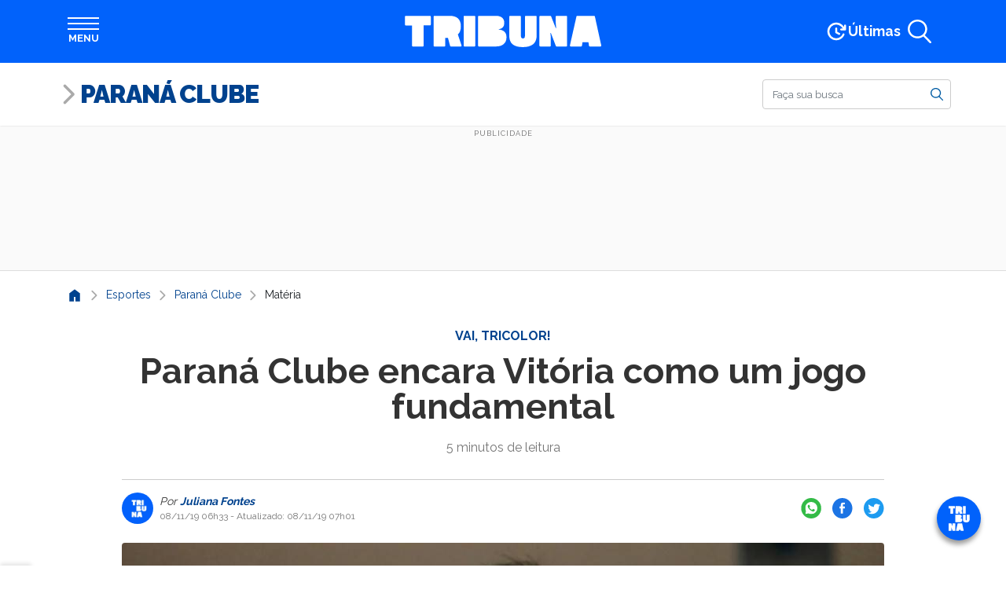

--- FILE ---
content_type: text/html; charset=UTF-8
request_url: https://www.tribunapr.com.br/esportes/paranaclube/parana-clube-vitoria-serie-b-onde-assistir-escalacoes/
body_size: 30970
content:
<!DOCTYPE html> <html lang="pt-br"> <head> <meta charset="utf-8"> <meta http-equiv="X-UA-Compatible" content="IE=edge"> <meta name="viewport" content="width=device-width,initial-scale=1"> <meta property="fb:pages" content="168305359939278"> <meta property="fb:app_id" content="209426664024755"> <meta name="robots" content="index, follow, max-image-preview:large, max-snippet:-1, max-video-preview:-1"> <style type="text/css">.banner-lgpd-consent-container { display: none !important; }</style> <meta name="cXenseParse:pageclass" content="article"> <meta name="cXenseParse:articleid" content="3041813"> <meta name="cXenseParse:recs:publishtime" content="2019-11-08T06:33:43-03:00"> <script type="text/javascript">var cX=cX||{};cX.callQueue=cX.callQueue||[],cX.callQueue.push(["setSiteId","1138596144857280557"]),cX.callQueue.push(["sendPageViewEvent",{useAutoRefreshCheck:!1}])</script> <script type="text/javascript">!function(e,t,c,n){(c=e.createElement(t)).type="text/java"+t,c.async="async",c.src=location.protocol+"//cdn.cxense.com/cx.js",(n=e.getElementsByTagName(t)[0]).parentNode.insertBefore(c,n)}(document,"script")</script> <script>window.adsSectionUnit="esportes",window.adsConfig={mapping:{file:"/config/mapping.json",cdn:"https://www.tribunapr.com.br/resources/ads"},refresh:{interval:15},secondPrint:["aps"]}</script> <link rel="preconnect" href="https://www.tribunapr.com.br"> <link rel="preconnect" href="https://fonts.googleapis.com"> <link rel="preconnect" href="https://fonts.gstatic.com" crossorigin> <link rel="preconnect" href="https://www.googletagmanager.com"> <link rel="preconnect" href="https://www.google-analytics.com"> <link rel="preconnect" href="https://securepubads.g.doubleclick.net"> <meta property="article:content_tier" content="free"> <meta property="article:location" content="region:BRA"> <title>Paraná x Vitória: onde assistir, escalações, notícias</title> <meta name="description" content="Partida das 19h15 desta sexta-feira (7) é decisiva nos planos do Paraná de buscar o acesso para a primeira divisão. Leia na Tribuna do Paraná!"> <link rel="canonical" href="https://www.tribunapr.com.br/esportes/paranaclube/parana-clube-vitoria-serie-b-onde-assistir-escalacoes/"> <meta property="og:locale" content="pt_BR"> <meta property="og:type" content="article"> <meta property="og:title" content="Paraná Clube encara Vitória como um jogo fundamental"> <meta property="og:description" content="Partida das 19h15 desta sexta-feira (7) é decisiva nos planos do Paraná de buscar o acesso para a primeira divisão. Leia na Tribuna do Paraná!"> <meta property="og:url" content="https://www.tribunapr.com.br/esportes/paranaclube/parana-clube-vitoria-serie-b-onde-assistir-escalacoes/"> <meta property="og:site_name" content="Tribuna do Paraná"> <meta property="article:publisher" content="https://www.facebook.com/tribunadoparana"> <meta property="article:published_time" content="2019-11-08T09:33:43+00:00"> <meta property="article:modified_time" content="2019-11-08T10:01:32+00:00"> <meta property="og:image" content="https://www.tribunapr.com.br/wp-content/uploads/sites/1/2019/11/T121.jpg"> <meta property="og:image:width" content="1280"> <meta property="og:image:height" content="853"> <meta property="og:image:type" content="image/jpeg"> <meta name="author" content="Cristian"> <meta name="twitter:card" content="summary_large_image"> <meta name="twitter:creator" content="@tribunapr"> <meta name="twitter:site" content="@tribunapr"> <script type="application/ld+json">{"@context":"https://schema.org","@type":"NewsArticle","mainEntityOfPage":{"@type":"WebPage","@id":"https://www.tribunapr.com.br/esportes/paranaclube/parana-clube-vitoria-serie-b-onde-assistir-escalacoes/"},"headline":"Paraná x Vitória: onde assistir, escalações, notícias","datePublished":"2019-11-08T06:33:43-03:00","dateModified":"2019-11-08T07:01:32-03:00","description":"Partida das 19h15 desta sexta-feira (7) é decisiva nos planos do Paraná de buscar o acesso para a primeira divisão. Leia na Tribuna do Paraná!","image":{"@type":"ImageObject","url":"https://www.tribunapr.com.br/wp-content/uploads/sites/1/2019/11/T121.jpg"},"author":[{"@type":"Person","name":"Juliana Fontes"}],"publisher":{"@type":"NewsMediaOrganization","@id":"https://www.tribunapr.com.br","name":"Tribuna do Paraná","logo":{"@type":"ImageObject","url":"https://www.tribunapr.com.br/resources/images/icons/tribuna-logo-512.png"},"address":{"@type":"PostalAddress","streetAddress":"Av. Victor Ferreira do Amaral, 306, Tarumã","postalCode":"82530-200","addressLocality":"Curitiba","addressRegion":"Paraná","addressCountry":"BR"},"contactPoint":"Tribuna do Paraná","telephone":"+55 41 99683-9504","email":"jornalismo@tribunadoparana.com.br","foundingDate":"1956-10-17","legalName":"Editora O Estado do Paraná S/A","sameAs":["https://www.facebook.com/tribunadoparana/","https://www.instagram.com/tribunapr/","https://twitter.com/tribunapr","https://www.youtube.com/tribunadoparana"],"image":"https://www.tribunapr.com.br/wp-content/uploads/2021/02/12150340/imagem-padrao-tribunapr.jpg"}}</script> <link rel="manifest" href="/resources/js/manifest.json"> <meta name="theme-color" content="#0162fb"> <link rel="shortcut icon" href="/resources/images/icons/favicon.ico" type="image/x-icon"> <link rel="icon" href="/resources/images/icons/tribuna-logo-72.png" type="image/png" sizes="72x72"> <link rel="icon" href="/resources/images/icons/tribuna-logo-96.png" type="image/png" sizes="96x96"> <link rel="icon" href="/resources/images/icons/tribuna-logo-128.png" type="image/png" sizes="128x128"> <link rel="icon" href="/resources/images/icons/tribuna-logo-144.png" type="image/png" sizes="144x144"> <link rel="icon" href="/resources/images/icons/tribuna-logo-152.png" type="image/png" sizes="152x152"> <link rel="icon" href="/resources/images/icons/tribuna-logo-192.png" type="image/png" sizes="192x192"> <link rel="icon" href="/resources/images/icons/tribuna-logo-384.png" type="image/png" sizes="384x384"> <link rel="icon" href="/resources/images/icons/tribuna-logo-512.png" type="image/png" sizes="512x512"> <meta name="apple-mobile-web-app-title" content="Tribuna PR"> <meta name="apple-mobile-web-app-capable" content="yes"> <meta name="apple-mobile-web-app-status-bar-style" content="default"> <link rel="apple-touch-startup-image" href="/resources/images/icons/tribuna-logo-512.png"> <link rel="apple-touch-icon" href="/resources/images/icons/tribuna-logo-96.png"> <link rel="apple-touch-icon" sizes="152x152" href="/resources/images/icons/tribuna-logo-152.png"> <link rel="apple-touch-icon" sizes="167x167" href="/resources/images/icons/tribuna-logo-334.png"> <link rel="apple-touch-icon" sizes="180x180" href="/resources/images/icons/tribuna-logo-360.png"> <meta name="msapplication-TileImage" content="/resources/images/icons/tribuna-logo-144.png"> <meta name="msapplication-TileColor" content="#0162fb"> <meta name="msvalidate.01" content="17E49F25E2651BF62558A1DA527DBF5A"> <meta name="google-site-verification" content="IeaklMUVe3SODC2xoi118EtdaBaKNZhG6Q_9dt2bkEc"> <meta property="netdeal:page_type" content="article"> <meta property="netdeal:page_title" content="Paraná x Vitória: onde assistir, escalações, notícias"> <meta property="netdeal:page_description" content="Partida das 19h15 desta sexta-feira (7) é decisiva nos planos do Paraná de buscar o acesso para a primeira divisão. Leia na Tribuna do Paraná!"> <meta property="netdeal:page_published_time" content="2019-11-08T09:33:43+00:00"> <meta property="netdeal:page_modified_time" content="2019-11-08T10:01:32+00:00"> <meta property="netdeal:page_content_aspect" content="hardnews"> <meta property="netdeal:page_location" content="Curitiba - PR"> <meta property="netdeal:page_overhead" content="Vai, Tricolor!"> <meta property="netdeal:page_theme_color" content="#00428E"> <meta property="netdeal:page_author" content="Juliana Fontes"> <style id="tribuna-auto-news-style-inline-css" type="text/css"> /*!***************************************************************************************************************************************************************************************************************************************!*\
  !*** css ./node_modules/css-loader/dist/cjs.js??ruleSet[1].rules[4].use[1]!./node_modules/postcss-loader/dist/cjs.js??ruleSet[1].rules[4].use[2]!./node_modules/sass-loader/dist/cjs.js??ruleSet[1].rules[4].use[3]!./src/style.scss ***!
  \***************************************************************************************************************************************************************************************************************************************/
.whatsapp-groups {
  display: flex;
  flex-direction: column;
  align-items: center;
  gap: 0.5rem;
  margin: 1rem 0 2rem;
  padding: 0.5rem 1rem 1rem;
  background-color: #efeae2;
  background-image: url("https://www.tribunapr.com.br/resources/images/blocks/whatsapp-groups/bg-whatsapp.png");
  border: 1px solid #018069;
  border-radius: 3px;
  box-sizing: border-box;
  box-shadow: 0 0 15px rgba(0, 0, 0, 0.1);
}
@media (min-width: 768px) {
  .whatsapp-groups {
    flex-direction: row;
    gap: 1.5rem;
    padding: 1rem;
  }
}
.whatsapp-groups * {
  box-sizing: border-box;
}
.whatsapp-groups__image {
  display: flex;
}
.whatsapp-groups__image img {
  max-width: 80px;
}
@media (min-width: 768px) {
  .whatsapp-groups__image img {
    max-width: 100px;
  }
}
@media (min-width: 768px) {
  .whatsapp-groups__image {
    min-width: 100px;
  }
}
.whatsapp-groups__body {
  flex: 1;
  display: flex;
  flex-direction: column;
  align-items: flex-start;
  text-align: center;
}
@media (min-width: 768px) {
  .whatsapp-groups__body {
    text-align: left;
  }
}
.whatsapp-groups__title {
  font-family: "Raleway", sans-serif;
  font-size: 1.2rem;
  font-weight: 900;
  line-height: 1.5;
  color: #018069;
  text-transform: uppercase;
}
.whatsapp-groups__description {
  font-size: 1rem;
  font-weight: bold;
  color: #333;
}
.whatsapp-groups__button {
  margin-top: 0.5rem;
  padding: 0.25rem 1rem;
  color: white !important;
  background-color: #018069;
  font-size: 1rem;
  font-weight: bold;
  text-align: center;
  text-transform: uppercase;
  border: 2px solid #018069;
  border-radius: 0.5rem;
  transition: all 0.3s ease-in-out;
}
@media (min-width: 768px) {
  .whatsapp-groups__button {
    padding: 0.25rem 1rem;
    border-radius: 50px;
  }
}
.whatsapp-groups__button:hover {
  background-color: transparent;
  color: #018069 !important;
  text-decoration: none !important;
}

/*# sourceMappingURL=style-index.css.map*/ </style> <style id="tribuna-inmet-alerts-style-inline-css" type="text/css"> .inmet{container-name:inmet;container-type:inline-size;margin:0 auto;max-width:540px;padding:.5rem 0 1.5rem;width:100%}@media(min-width:768px){.inmet{max-width:720px}}@media(min-width:992px){.inmet{max-width:960px}}@media(min-width:1200px){.inmet{max-width:1140px}}.inmet *{box-sizing:border-box}.inmet>a{color:#333;display:block;text-decoration:none}.inmet>a:hover{color:#333!important;text-decoration:none!important}.inmet__inner{align-items:stretch;background-color:#fff;border:1px solid #ddd;border-radius:1rem;box-shadow:0 0 15px rgba(0,0,0,.1);display:flex;gap:1.5rem;justify-content:center;min-height:50px;width:100%}.inmet__header{align-items:center;background-color:#fff000;border:1px solid rgba(0,0,0,.05);border-radius:1rem;display:flex;gap:1rem;max-width:350px;padding:.25rem 1rem}.inmet__icon{height:45px;position:relative;width:45px}.inmet__typeicon{height:40px;left:0;position:absolute;top:0;width:40px}.inmet__alerticon{bottom:0;height:16px;position:absolute;right:0;width:16px}.inmet__title{color:#474747;flex:1;font-size:.875rem;font-weight:700;text-transform:uppercase}.inmet__body{align-items:center;color:#333;display:flex;flex:1;font-size:.875rem;line-height:1.25;padding:.5rem 1rem .5rem 0}@container inmet (max-width: 658px){.inmet__inner{align-items:stretch;flex-direction:column;gap:0}.inmet__header{flex:1;max-width:inherit;min-height:40px}.inmet__body{padding:1rem}} </style> <style id="tribuna-news-ticker-style-inline-css" type="text/css"> .ticker{container-name:ticker;container-type:inline-size;margin:0 auto;max-width:540px;width:100%}@media(min-width:768px){.ticker{max-width:720px}}@media(min-width:992px){.ticker{max-width:960px}}@media(min-width:1200px){.ticker{max-width:1140px}}.ticker *{box-sizing:border-box}.ticker__inner{align-items:stretch;background-color:#fff;border:1px solid #ddd;border-radius:1rem;box-shadow:0 0 15px rgba(0,0,0,.1);display:flex;justify-content:center;min-height:50px;width:100%}.ticker__header{align-items:center;background-color:#fff000;border:1px solid rgba(0,0,0,.05);border-radius:1rem;display:flex;max-width:350px;padding:.25rem .5rem}@media(min-width:768px){.ticker__header{padding:.25rem 1rem}}.ticker__title{color:#474747;flex:1;font-size:.875rem;font-weight:700;text-transform:uppercase}.ticker__body{height:48px;list-style:none;overflow:hidden}.ticker__body,.ticker__items{align-items:center;display:flex;flex:1;margin:0;padding:0;position:relative}.ticker__items{animation:none;color:#333;font-size:.875rem;gap:1rem;line-height:1.25}.ticker__items:hover{animation-play-state:paused!important}.ticker__items li{display:flex;height:48px;position:relative}.ticker__items li:after{background-color:var(--ticker-bg-color);border-radius:100%;content:"";height:5px;left:0;position:absolute;top:20px;width:5px}.ticker__items li a{align-items:center;display:flex;flex:1;overflow:hidden;padding-left:calc(1rem + 5px);text-overflow:ellipsis;white-space:nowrap}.ticker__items li a:hover{text-decoration:underline}@container ticker (max-width: 658px){.ticker__inner{align-items:stretch;flex-direction:column;gap:0}.ticker__header{flex:1;max-width:inherit;min-height:40px}.ticker__items{padding:1rem}} </style> <style id="tribuna-radios-style-inline-css" type="text/css"> .radios{margin-bottom:1rem}.radios,.radios *{box-sizing:border-box}.radios__inner{background-color:#fff;border:1px solid #ddd;border-radius:1rem;box-shadow:0 0 15px rgba(0,0,0,.1);display:flex;flex-direction:column;justify-content:flex-start;min-height:200px;width:100%}.radios__title{align-items:center;color:#6c2396;font-family:Raleway,sans-serif;font-size:1.6rem;font-weight:800;line-height:1.5;margin-bottom:0;padding:.75rem 1.25rem}.radios__list,.radios__title{display:flex;flex:1;width:100%}.radios__list{flex-direction:row;flex-wrap:wrap;justify-content:space-around;list-style:none;margin:0;padding:0 1rem 1rem}.radios__list li{display:flex;max-height:125px}.radios__list a{align-items:center;display:flex;flex:1}.radios__list img{max-width:150px;-o-object-fit:contain;object-fit:contain} </style> <style id="tribuna-whatsapp-groups-style-inline-css" type="text/css"> .whatsapp-groups{align-items:center;background-color:#efeae2;background-image:url(https://www.tribunapr.com.br/resources/images/blocks/whatsapp-groups/bg-whatsapp.png);border:1px solid #018069;border-radius:3px;box-shadow:0 0 15px rgba(0,0,0,.1);box-sizing:border-box;display:flex;flex-direction:column;gap:.5rem;margin:1rem 0 2rem;padding:.5rem 1rem 1rem}@media(min-width:768px){.whatsapp-groups{flex-direction:row;gap:1.5rem;padding:1rem}}.whatsapp-groups *{box-sizing:border-box}.whatsapp-groups__image{display:flex}.whatsapp-groups__image img{max-width:80px}@media(min-width:768px){.whatsapp-groups__image img{max-width:100px}.whatsapp-groups__image{min-width:100px}}.whatsapp-groups__body{align-items:flex-start;display:flex;flex:1;flex-direction:column;text-align:center}@media(min-width:768px){.whatsapp-groups__body{text-align:left}}.whatsapp-groups__title{color:#018069;font-family:Raleway,sans-serif;font-size:1.2rem;font-weight:900;line-height:1.5;text-transform:uppercase}.whatsapp-groups__description{color:#333;font-size:1rem;font-weight:700}.whatsapp-groups__button{background-color:#018069;border:2px solid #018069;border-radius:.5rem;color:#fff!important;font-size:1rem;font-weight:700;margin-top:.5rem;padding:.25rem 1rem;text-align:center;text-transform:uppercase;transition:all .3s ease-in-out}@media(min-width:768px){.whatsapp-groups__button{border-radius:50px;padding:.25rem 1rem}}.whatsapp-groups__button:hover{background-color:transparent;color:#018069!important;text-decoration:none!important} </style> <link rel="stylesheet" id="trb-editor-style-css" href="https://www.tribunapr.com.br/resources/css/pages/editor.css?ver=6.7" type="text/css" media="all"> <style id="classic-theme-styles-inline-css" type="text/css"> /*! This file is auto-generated */
.wp-block-button__link{color:#fff;background-color:#32373c;border-radius:9999px;box-shadow:none;text-decoration:none;padding:calc(.667em + 2px) calc(1.333em + 2px);font-size:1.125em}.wp-block-file__button{background:#32373c;color:#fff;text-decoration:none} </style> <style id="global-styles-inline-css" type="text/css"> :root{--wp--preset--aspect-ratio--square: 1;--wp--preset--aspect-ratio--4-3: 4/3;--wp--preset--aspect-ratio--3-4: 3/4;--wp--preset--aspect-ratio--3-2: 3/2;--wp--preset--aspect-ratio--2-3: 2/3;--wp--preset--aspect-ratio--16-9: 16/9;--wp--preset--aspect-ratio--9-16: 9/16;--wp--preset--color--black: #000000;--wp--preset--color--cyan-bluish-gray: #abb8c3;--wp--preset--color--white: #ffffff;--wp--preset--color--pale-pink: #f78da7;--wp--preset--color--vivid-red: #cf2e2e;--wp--preset--color--luminous-vivid-orange: #ff6900;--wp--preset--color--luminous-vivid-amber: #fcb900;--wp--preset--color--light-green-cyan: #7bdcb5;--wp--preset--color--vivid-green-cyan: #00d084;--wp--preset--color--pale-cyan-blue: #8ed1fc;--wp--preset--color--vivid-cyan-blue: #0693e3;--wp--preset--color--vivid-purple: #9b51e0;--wp--preset--gradient--vivid-cyan-blue-to-vivid-purple: linear-gradient(135deg,rgba(6,147,227,1) 0%,rgb(155,81,224) 100%);--wp--preset--gradient--light-green-cyan-to-vivid-green-cyan: linear-gradient(135deg,rgb(122,220,180) 0%,rgb(0,208,130) 100%);--wp--preset--gradient--luminous-vivid-amber-to-luminous-vivid-orange: linear-gradient(135deg,rgba(252,185,0,1) 0%,rgba(255,105,0,1) 100%);--wp--preset--gradient--luminous-vivid-orange-to-vivid-red: linear-gradient(135deg,rgba(255,105,0,1) 0%,rgb(207,46,46) 100%);--wp--preset--gradient--very-light-gray-to-cyan-bluish-gray: linear-gradient(135deg,rgb(238,238,238) 0%,rgb(169,184,195) 100%);--wp--preset--gradient--cool-to-warm-spectrum: linear-gradient(135deg,rgb(74,234,220) 0%,rgb(151,120,209) 20%,rgb(207,42,186) 40%,rgb(238,44,130) 60%,rgb(251,105,98) 80%,rgb(254,248,76) 100%);--wp--preset--gradient--blush-light-purple: linear-gradient(135deg,rgb(255,206,236) 0%,rgb(152,150,240) 100%);--wp--preset--gradient--blush-bordeaux: linear-gradient(135deg,rgb(254,205,165) 0%,rgb(254,45,45) 50%,rgb(107,0,62) 100%);--wp--preset--gradient--luminous-dusk: linear-gradient(135deg,rgb(255,203,112) 0%,rgb(199,81,192) 50%,rgb(65,88,208) 100%);--wp--preset--gradient--pale-ocean: linear-gradient(135deg,rgb(255,245,203) 0%,rgb(182,227,212) 50%,rgb(51,167,181) 100%);--wp--preset--gradient--electric-grass: linear-gradient(135deg,rgb(202,248,128) 0%,rgb(113,206,126) 100%);--wp--preset--gradient--midnight: linear-gradient(135deg,rgb(2,3,129) 0%,rgb(40,116,252) 100%);--wp--preset--font-size--small: 13px;--wp--preset--font-size--medium: 20px;--wp--preset--font-size--large: 36px;--wp--preset--font-size--x-large: 42px;--wp--preset--spacing--20: 0.44rem;--wp--preset--spacing--30: 0.67rem;--wp--preset--spacing--40: 1rem;--wp--preset--spacing--50: 1.5rem;--wp--preset--spacing--60: 2.25rem;--wp--preset--spacing--70: 3.38rem;--wp--preset--spacing--80: 5.06rem;--wp--preset--shadow--natural: 6px 6px 9px rgba(0, 0, 0, 0.2);--wp--preset--shadow--deep: 12px 12px 50px rgba(0, 0, 0, 0.4);--wp--preset--shadow--sharp: 6px 6px 0px rgba(0, 0, 0, 0.2);--wp--preset--shadow--outlined: 6px 6px 0px -3px rgba(255, 255, 255, 1), 6px 6px rgba(0, 0, 0, 1);--wp--preset--shadow--crisp: 6px 6px 0px rgba(0, 0, 0, 1);}:root :where(.is-layout-flow) > :first-child{margin-block-start: 0;}:root :where(.is-layout-flow) > :last-child{margin-block-end: 0;}:root :where(.is-layout-flow) > *{margin-block-start: 24px;margin-block-end: 0;}:root :where(.is-layout-constrained) > :first-child{margin-block-start: 0;}:root :where(.is-layout-constrained) > :last-child{margin-block-end: 0;}:root :where(.is-layout-constrained) > *{margin-block-start: 24px;margin-block-end: 0;}:root :where(.is-layout-flex){gap: 24px;}:root :where(.is-layout-grid){gap: 24px;}body .is-layout-flex{display: flex;}.is-layout-flex{flex-wrap: wrap;align-items: center;}.is-layout-flex > :is(*, div){margin: 0;}body .is-layout-grid{display: grid;}.is-layout-grid > :is(*, div){margin: 0;}.has-black-color{color: var(--wp--preset--color--black) !important;}.has-cyan-bluish-gray-color{color: var(--wp--preset--color--cyan-bluish-gray) !important;}.has-white-color{color: var(--wp--preset--color--white) !important;}.has-pale-pink-color{color: var(--wp--preset--color--pale-pink) !important;}.has-vivid-red-color{color: var(--wp--preset--color--vivid-red) !important;}.has-luminous-vivid-orange-color{color: var(--wp--preset--color--luminous-vivid-orange) !important;}.has-luminous-vivid-amber-color{color: var(--wp--preset--color--luminous-vivid-amber) !important;}.has-light-green-cyan-color{color: var(--wp--preset--color--light-green-cyan) !important;}.has-vivid-green-cyan-color{color: var(--wp--preset--color--vivid-green-cyan) !important;}.has-pale-cyan-blue-color{color: var(--wp--preset--color--pale-cyan-blue) !important;}.has-vivid-cyan-blue-color{color: var(--wp--preset--color--vivid-cyan-blue) !important;}.has-vivid-purple-color{color: var(--wp--preset--color--vivid-purple) !important;}.has-black-background-color{background-color: var(--wp--preset--color--black) !important;}.has-cyan-bluish-gray-background-color{background-color: var(--wp--preset--color--cyan-bluish-gray) !important;}.has-white-background-color{background-color: var(--wp--preset--color--white) !important;}.has-pale-pink-background-color{background-color: var(--wp--preset--color--pale-pink) !important;}.has-vivid-red-background-color{background-color: var(--wp--preset--color--vivid-red) !important;}.has-luminous-vivid-orange-background-color{background-color: var(--wp--preset--color--luminous-vivid-orange) !important;}.has-luminous-vivid-amber-background-color{background-color: var(--wp--preset--color--luminous-vivid-amber) !important;}.has-light-green-cyan-background-color{background-color: var(--wp--preset--color--light-green-cyan) !important;}.has-vivid-green-cyan-background-color{background-color: var(--wp--preset--color--vivid-green-cyan) !important;}.has-pale-cyan-blue-background-color{background-color: var(--wp--preset--color--pale-cyan-blue) !important;}.has-vivid-cyan-blue-background-color{background-color: var(--wp--preset--color--vivid-cyan-blue) !important;}.has-vivid-purple-background-color{background-color: var(--wp--preset--color--vivid-purple) !important;}.has-black-border-color{border-color: var(--wp--preset--color--black) !important;}.has-cyan-bluish-gray-border-color{border-color: var(--wp--preset--color--cyan-bluish-gray) !important;}.has-white-border-color{border-color: var(--wp--preset--color--white) !important;}.has-pale-pink-border-color{border-color: var(--wp--preset--color--pale-pink) !important;}.has-vivid-red-border-color{border-color: var(--wp--preset--color--vivid-red) !important;}.has-luminous-vivid-orange-border-color{border-color: var(--wp--preset--color--luminous-vivid-orange) !important;}.has-luminous-vivid-amber-border-color{border-color: var(--wp--preset--color--luminous-vivid-amber) !important;}.has-light-green-cyan-border-color{border-color: var(--wp--preset--color--light-green-cyan) !important;}.has-vivid-green-cyan-border-color{border-color: var(--wp--preset--color--vivid-green-cyan) !important;}.has-pale-cyan-blue-border-color{border-color: var(--wp--preset--color--pale-cyan-blue) !important;}.has-vivid-cyan-blue-border-color{border-color: var(--wp--preset--color--vivid-cyan-blue) !important;}.has-vivid-purple-border-color{border-color: var(--wp--preset--color--vivid-purple) !important;}.has-vivid-cyan-blue-to-vivid-purple-gradient-background{background: var(--wp--preset--gradient--vivid-cyan-blue-to-vivid-purple) !important;}.has-light-green-cyan-to-vivid-green-cyan-gradient-background{background: var(--wp--preset--gradient--light-green-cyan-to-vivid-green-cyan) !important;}.has-luminous-vivid-amber-to-luminous-vivid-orange-gradient-background{background: var(--wp--preset--gradient--luminous-vivid-amber-to-luminous-vivid-orange) !important;}.has-luminous-vivid-orange-to-vivid-red-gradient-background{background: var(--wp--preset--gradient--luminous-vivid-orange-to-vivid-red) !important;}.has-very-light-gray-to-cyan-bluish-gray-gradient-background{background: var(--wp--preset--gradient--very-light-gray-to-cyan-bluish-gray) !important;}.has-cool-to-warm-spectrum-gradient-background{background: var(--wp--preset--gradient--cool-to-warm-spectrum) !important;}.has-blush-light-purple-gradient-background{background: var(--wp--preset--gradient--blush-light-purple) !important;}.has-blush-bordeaux-gradient-background{background: var(--wp--preset--gradient--blush-bordeaux) !important;}.has-luminous-dusk-gradient-background{background: var(--wp--preset--gradient--luminous-dusk) !important;}.has-pale-ocean-gradient-background{background: var(--wp--preset--gradient--pale-ocean) !important;}.has-electric-grass-gradient-background{background: var(--wp--preset--gradient--electric-grass) !important;}.has-midnight-gradient-background{background: var(--wp--preset--gradient--midnight) !important;}.has-small-font-size{font-size: var(--wp--preset--font-size--small) !important;}.has-medium-font-size{font-size: var(--wp--preset--font-size--medium) !important;}.has-large-font-size{font-size: var(--wp--preset--font-size--large) !important;}.has-x-large-font-size{font-size: var(--wp--preset--font-size--x-large) !important;}
:root :where(.wp-block-pullquote){font-size: 1.5em;line-height: 1.6;} </style> <link rel="stylesheet" id="tribuna-post-css" href="https://www.tribunapr.com.br/resources/css/pages/posts.css?ver=6b44f351" type="text/css" media="all"> <script type="text/javascript" src="https://www.tribunapr.com.br/resources/js/editor.js?ver=6.7" id="trb-editor-js-js" defer="defer" data-wp-strategy="defer" defer="defer"></script> <link rel="alternate" title="oEmbed (JSON)" type="application/json+oembed" href="https://www.tribunapr.com.br/wp-json/oembed/1.0/embed?url=https%3A%2F%2Fwww.tribunapr.com.br%2Fesportes%2Fparanaclube%2Fparana-clube-vitoria-serie-b-onde-assistir-escalacoes%2F"> <link rel="alternate" title="oEmbed (XML)" type="text/xml+oembed" href="https://www.tribunapr.com.br/wp-json/oembed/1.0/embed?url=https%3A%2F%2Fwww.tribunapr.com.br%2Fesportes%2Fparanaclube%2Fparana-clube-vitoria-serie-b-onde-assistir-escalacoes%2F&#038;format=xml"> <script>!function(e,c,i,s,o){i.cookie.match(/(^| )_i=([^;]+)/)||e[c]||(e.GlobalIvcNamespace=e.GlobalIvcNamespace||[],e.GlobalIvcNamespace.push(c),e[c]=function(){(e[c].q=e[c].q||[]).push(arguments)},o=i.createElement(s),a=i.getElementsByTagName(s)[0],o.async=1,o.src="//web-ivcbrasil-tag.s3.us-west-2.amazonaws.com/ivc.js",a.parentNode.insertBefore(o,a))}(window,"ivc",document,"script"),window.ivc("tracker","s3","ivccf.ivcbrasil.org.br",{idWeb:"673"}),window.ivc("setUserId","login_do_usuario")</script> <link rel="preload" as="image" href="https://www.tribunapr.com.br/wp-content/uploads/sites/1/2019/11/T121-970x550.jpg" imagesrcset="https://www.tribunapr.com.br/wp-content/uploads/sites/1/2019/11/T121-540x360.jpg 540w, https://www.tribunapr.com.br/wp-content/uploads/sites/1/2019/11/T121-257x171.jpg 257w, https://www.tribunapr.com.br/wp-content/uploads/sites/1/2019/11/T121-825x550.jpg 825w, https://www.tribunapr.com.br/wp-content/uploads/sites/1/2019/11/T121-1110x740.jpg 1110w, https://www.tribunapr.com.br/wp-content/uploads/sites/1/2019/11/T121.jpg 1280w" imagesizes="(max-width: 970px) 100vw, 970px"><link rel="alternate" type="application/rss+xml" href="https://www.tribunapr.com.br/feed/"><link rel="amphtml" href="https://www.tribunapr.com.br/esportes/paranaclube/parana-clube-vitoria-serie-b-onde-assistir-escalacoes/amp/"> <script>!function(w){void 0===w.webpushr&&(w.webpushr=w.webpushr||function(){(w.webpushr.q=w.webpushr.q||[]).push(arguments)})}(window,document),webpushr("setup",{key:"BIwoHkwOz_VBnlDtgtRDS9iFl97azZlzQPahGiVomNwJQ4wH9D4IAE59HC3FtSeG5SXSFbKt7Somh6gNatt9FWE"})</script><link rel="preconnect" href="https://fonts.googleapis.com"> <link rel="preconnect" href="https://fonts.gstatic.com" crossorigin> <link href="https://fonts.googleapis.com/css2?family=Raleway:wght@400;700;900&display=swap" rel="stylesheet"><style type="text/css" data-preload-fcp>﻿/*! * Bootstrap Reboot v4.1.3 */*,*::before,*::after{box-sizing:border-box}html{font-family:sans-serif;line-height:1.15;-webkit-text-size-adjust:100%;-ms-text-size-adjust:100%;-ms-overflow-style:scrollbar;-webkit-tap-highlight-color:rgba(0,0,0,0)}@-ms-viewport{width:device-width}article,aside,figcaption,figure,footer,header,hgroup,main,nav,section{display:block}body{margin:0;font-family:-apple-system,BlinkMacSystemFont,"Segoe UI",Roboto,"Helvetica Neue",Arial,sans-serif,"Apple Color Emoji","Segoe UI Emoji","Segoe UI Symbol","Noto Color Emoji";font-size:1rem;font-weight:400;line-height:1.5;color:#212529;text-align:left;background-color:#fff}[tabindex="-1"]:focus{outline:0 !important}hr{box-sizing:content-box;height:0;overflow:visible}h1,h2,h3,h4,h5,h6{margin-top:0;margin-bottom:.5rem}p{margin-top:0;margin-bottom:1rem}abbr[title],abbr[data-original-title]{text-decoration:underline;text-decoration:underline dotted;cursor:help;border-bottom:0}address{margin-bottom:1rem;font-style:normal;line-height:inherit}ol,ul,dl{margin-top:0;margin-bottom:1rem}ol ol,ul ul,ol ul,ul ol{margin-bottom:0}dt{font-weight:700}dd{margin-bottom:.5rem;margin-left:0}blockquote{margin:0 0 1rem}dfn{font-style:italic}b,strong{font-weight:bolder}small{font-size:80%}sub,sup{position:relative;font-size:75%;line-height:0;vertical-align:baseline}sub{bottom:-0.25em}sup{top:-0.5em}a{color:#005ca4;text-decoration:none;background-color:rgba(0,0,0,0);-webkit-text-decoration-skip:objects}a:hover{color:rgb(0,49.0853658537,87.5);text-decoration:underline}a:not([href]):not([tabindex]){color:inherit;text-decoration:none}a:not([href]):not([tabindex]):hover,a:not([href]):not([tabindex]):focus{color:inherit;text-decoration:none}a:not([href]):not([tabindex]):focus{outline:0}pre,code,kbd,samp{font-family:SFMono-Regular,Menlo,Monaco,Consolas,"Liberation Mono","Courier New",monospace;font-size:1em}pre{margin-top:0;margin-bottom:1rem;overflow:auto;-ms-overflow-style:scrollbar}figure{margin:0 0 1rem}img{vertical-align:middle;border-style:none}svg{overflow:hidden;vertical-align:middle}table{border-collapse:collapse}caption{padding-top:.75rem;padding-bottom:.75rem;color:#6c757d;text-align:left;caption-side:bottom}th{text-align:inherit}label{display:inline-block;margin-bottom:.5rem}button{border-radius:0}button:focus{outline:1px dotted;outline:5px auto -webkit-focus-ring-color}input,button,select,optgroup,textarea{margin:0;font-family:inherit;font-size:inherit;line-height:inherit}button,input{overflow:visible}button,select{text-transform:none}button,html [type=button],[type=reset],[type=submit]{-webkit-appearance:button}button::-moz-focus-inner,[type=button]::-moz-focus-inner,[type=reset]::-moz-focus-inner,[type=submit]::-moz-focus-inner{padding:0;border-style:none}input[type=radio],input[type=checkbox]{box-sizing:border-box;padding:0}input[type=date],input[type=time],input[type=datetime-local],input[type=month]{-webkit-appearance:listbox}textarea{overflow:auto;resize:vertical}fieldset{min-width:0;padding:0;margin:0;border:0}legend{display:block;width:100%;max-width:100%;padding:0;margin-bottom:.5rem;font-size:1.5rem;line-height:inherit;color:inherit;white-space:normal}progress{vertical-align:baseline}[type=number]::-webkit-inner-spin-button,[type=number]::-webkit-outer-spin-button{height:auto}[type=search]{outline-offset:-2px;-webkit-appearance:none}[type=search]::-webkit-search-cancel-button,[type=search]::-webkit-search-decoration{-webkit-appearance:none}::-webkit-file-upload-button{font:inherit;-webkit-appearance:button}output{display:inline-block}summary{display:list-item;cursor:pointer}template{display:none}[hidden]{display:none !important}.container{width:100%;padding-right:15px;padding-left:15px;margin-right:auto;margin-left:auto}@media(min-width: 576px){.container{max-width:540px}}@media(min-width: 768px){.container{max-width:720px}}@media(min-width: 992px){.container{max-width:960px}}@media(min-width: 1200px){.container{max-width:1140px}}:root{--tribuna: #0162fb;--esportes: #f26756;--viva: #6c2396;--blogs: #00ba99;--profissoes: #0047b6;--cacadores: #ca2a36;--automoveis: #d00;--publicidade-legal: #222;--empregos: #45b859;--confraria: #5046e5;--section-color: #0162fb}@-ms-viewport{width:device-width}@keyframes animation-skeleton{from{border-color:#eee;background-color:#eee}to{border-color:#ccc;background-color:#ccc}}*{text-rendering:optimizelegibility;-webkit-font-smoothing:antialiased;-moz-osx-font-smoothing:grayscale}*,*::before,*::after{box-sizing:inherit}html{box-sizing:border-box;-ms-overflow-style:scrollbar}html,body{padding-bottom:0 !important;font-family:"Raleway",sans-serif;font-size:14px;scrollbar-color:#ddd #fff;scrollbar-width:thin}@media(min-width: 768px){html,body{font-size:16px}}a:hover{text-decoration:none}.skeleton,.covidbar{background-color:#ccc;animation:.8s linear infinite alternate animation-skeleton}.section-text-color{color:var(--section-color) !important}.section-border-color{border-color:var(--section-color) !important}.section-bg-color{background-color:var(--section-color) !important}@media(min-width: 576px){.covidbar{max-width:540px}}@media(min-width: 768px){.covidbar{max-width:720px}}@media(min-width: 992px){.covidbar{max-width:960px}}@media(min-width: 1200px){.covidbar{max-width:1140px}}.covidbar{margin:1rem auto;width:100%;min-height:82px;border-radius:8px}.covidbar .covidbar__wrapper{display:none}.election-results-data{min-height:400px}.election-results-data.second-round{min-height:0px !important}.election-results-data.dom-content-loading{visibility:hidden}.news-card{min-height:300px;background-color:#ccc}.display-4{margin-bottom:1rem;font-size:1.5625rem;font-family:"Raleway",sans-serif;font-weight:bold}.btn.btn-transparent{border:none;background-color:rgba(0,0,0,0)}.btn.btn-action{display:flex;justify-content:center;align-items:center;height:51px;border:1px solid #ccc;border-radius:4px;background-color:#fff;color:#268c1e;font-family:"Raleway",sans-serif;font-weight:bold;font-size:.875rem;cursor:pointer}svg .social-facebook .bg-oval{fill:#1c74e4}svg .social-twitter .bg-oval{fill:#1d9bf0}svg .social-instagram .bg-oval{fill:#ad3282}svg .social-youtube .bg-oval{fill:red}svg .social-linkedin .bg-oval{fill:#0077b5}svg .social-pinterest .bg-oval{fill:#e60023}svg .social-whatsapp .bg-oval{fill:#34bb47}svg .social-share .bg-oval{fill:#0c7ad7}main#app h1,main#app h2,main#app h3,main#app h4,main#app h5,main#app h6{margin-bottom:1rem;color:#000;font-family:"Raleway",sans-serif;font-weight:bold;line-height:1}.mini-terms{margin:1rem 0;line-height:1.2;font-size:1rem}@media(min-width: 768px){.mini-terms{font-size:.9375rem}}nav.scroll-down#main-nav{transform:translateY(-100%)}nav.scroll-up#main-nav{transform:translateY(0%)}nav.shrink#main-nav>.container{height:50px}nav.shrink#main-nav>.container .menu-text{display:none}nav.shrink#main-nav>.container #menu-share svg{height:22px}nav.shrink#main-nav>.container .logo svg{height:24px}@media(max-width: 576px){nav.shrink#main-nav>.container .logo svg{height:18px !important}}@media(max-width: 374px){nav.shrink#main-nav>.container .logo svg{height:15px !important}}nav#main-nav-white{margin-bottom:2px;padding-top:80px;width:100%;background-color:#fff;box-shadow:0 1px 2px rgba(0,0,0,.1)}@media(max-width: 768px){nav#main-nav-white{padding-top:60px}}nav#main-nav-white .container{display:flex;justify-content:center;padding:0;height:80px}@media(max-width: 768px){nav#main-nav-white .container{padding:0;height:auto;overflow-x:auto}}nav#main-nav-white .container ul{display:flex;align-items:center;margin:0;padding:.5rem 0;color:#333;font-size:1.1rem;font-weight:400;font-family:"Raleway",sans-serif}@media(max-width: 1200px){nav#main-nav-white .container ul{padding:0;font-size:.9rem}}@media(max-width: 768px){nav#main-nav-white .container ul{display:flex;font-size:1rem;overflow-x:auto}}nav#main-nav-white .container ul li{display:inline-block}nav#main-nav-white .container ul li:first-child{margin-left:15px}nav#main-nav-white .container ul li:last-of-type{margin-right:15px}nav#main-nav-white .container ul li a{display:inline-block;padding:6px 15px;font-weight:900;color:#333}@media(max-width: 1200px){nav#main-nav-white .container ul li a{padding:6px 10px}}nav#main-nav-white .container ul li a[href*=noticias]{color:#0162fb}nav#main-nav-white .container ul li a[href*=esportes]{color:#f26756}nav#main-nav-white .container ul li a[href*=viva],nav#main-nav-white .container ul li a[href*=mais-pop]{color:#6c2396}nav#main-nav-white .container ul li a[href*=cacadores-de-noticias]{color:#ca2a36}nav#main-nav-white .container ul li a[href*=blog]{color:#00ba99}nav#main-nav-white .container ul li a[href*=empregos]{color:#0362fb}nav#main-nav-white .container ul li a[href*=confraria]{color:#5046e5}nav#main-nav-white .container ul li a[href*=automoveis],nav#main-nav-white .container ul li a[href*=automania]{color:#d00}@media(max-width: 768px){nav#main-nav-white .container ul li{flex:0 0 auto;margin:0}nav#main-nav-white .container ul li a{display:inline-block;padding:15px 10px}}nav#main-nav-white .container ul li.menu-radios{display:flex;align-items:center;margin:-15rem 0 !important;padding:0 1rem;gap:.5rem}nav#main-nav-white .container ul li.menu-radios .menu-item-label{color:#333;font-size:.75rem;font-weight:400;line-height:1;text-transform:uppercase}nav#main-nav-white .container ul li.menu-radios a{display:flex;align-items:center;padding:0}nav#main-nav-white .container ul li.menu-radios a img{max-width:80px;max-height:80px}nav#main-nav-white .container .section-title{position:relative;display:flex;flex:2}@media(max-width: 768px){nav#main-nav-white .container .section-title{margin-top:0}}nav#main-nav-white .container .section-title .section-title__content{display:flex;flex-direction:row;align-items:center;padding-left:32px;flex:1}@media(max-width: 768px){nav#main-nav-white .container .section-title .section-title__content{display:flex;flex-direction:column;justify-content:center;align-items:center;padding:0;min-height:51px}}@media(max-width: 768px){nav#main-nav-white .container .section-title .section-title__content .ads[data-ad-position=sponsor] div[id^=google_ads_iframe_]{margin-bottom:1rem}}nav#main-nav-white .container .section-title .section-title__content .ads[data-ad-position=sponsor] div[id^=google_ads_iframe_]:empty{display:none !important}nav#main-nav-white .container .section-title h1,nav#main-nav-white .container .section-title a{display:flex;position:relative;margin:0 2rem 0 0;padding:20px 0;color:var(--section-color);font-size:2rem;font-weight:900;letter-spacing:-1px;line-height:1;text-transform:uppercase}@media(max-width: 768px){nav#main-nav-white .container .section-title h1,nav#main-nav-white .container .section-title a{margin:0;padding:1rem 0;font-size:1.4rem}}nav#main-nav-white .container .section-title a::before{content:"";position:absolute;left:-32px;width:32px;height:32px;background-image:url('data:image/svg+xml,%3Csvg viewBox="2 3 18 18" fill="%23aaa" xmlns="http://www.w3.org/2000/svg"%3E%3Cpath d="M9.707 18.707l6-6c0.391-0.391 0.391-1.024 0-1.414l-6-6c-0.391-0.391-1.024-0.391-1.414 0s-0.391 1.024 0 1.414l5.293 5.293-5.293 5.293c-0.391 0.391-0.391 1.024 0 1.414s1.024 0.391 1.414 0z"%3E%3C/path%3E%3C/svg%3E')}@media(max-width: 768px){nav#main-nav-white .container .section-title a::before{display:none}}nav#main-nav-white .container .section-title__date{display:flex;justify-content:center;align-items:center;font-weight:normal;flex:1}@media(max-width: 768px){nav#main-nav-white .container .section-title__date{display:none}}nav#main-nav-white .container .actions{display:flex;justify-content:flex-end;flex:1;margin-left:auto;padding:20px 0}@media(max-width: 768px){nav#main-nav-white .container .actions{display:none}}nav#main-nav-white .container .actions form{position:relative}nav#main-nav-white .container .actions form input{margin:0 !important;width:240px;font-family:"Raleway",sans-serif;font-size:.8rem}nav#main-nav-white .container .actions form button[type=submit]{position:absolute;right:0;top:0;padding:7px 10px;background:none;border:none;cursor:pointer}nav#main-nav-white .container .actions .open-sign{margin-left:20px;color:#444;font-family:"Raleway",sans-serif;background:none;border:none;cursor:pointer}#super-search{display:none;align-items:center;position:absolute;left:0;right:0;top:-60px;height:60px;background-color:#fff;border-bottom:2px solid var(--section-color);animation-duration:1s;animation-fill-mode:both}@media(min-width: 768px){#super-search{height:80px;top:-80px}}#super-search.open{display:flex;top:0}#super-search.animate-in{display:flex;top:0;animation-name:slideInDown;animation-duration:.3s}#super-search.animate-out{animation-name:slideOutUp;animation-duration:.3s}#super-search .container{display:flex;gap:.5rem}@media(min-width: 768px){#super-search .container{max-height:48px;gap:1rem}}#super-search .search-logo{width:48px;height:48px;fill:var(--section-color)}@media(min-width: 768px){#super-search .search-logo{margin-top:-10px;width:68px;height:68px}}#super-search .search-input{display:flex;flex:1;color:var(--section-color);font-size:1rem;font-weight:bold;line-height:1.5;outline:none;border:0}@media(min-width: 768px){#super-search .search-input{font-size:1.4rem}}#super-search .search-actions{display:flex;gap:.25rem}#super-search .action{display:flex;justify-content:center;align-items:center;padding:0;min-width:30px;height:48px;background-color:rgba(0,0,0,0);border-radius:.5rem;border:0;outline:none;cursor:pointer}@media(min-width: 768px){#super-search .action{padding:.5rem}}#super-search .action:hover{background-color:#eee}#super-search .action svg{width:20px;height:20px;fill:var(--section-color)}@media(min-width: 768px){#super-search .action svg{width:26px;height:26px}}#super-search .search-close svg{width:30px;height:30px}@media(min-width: 768px){#super-search .search-close svg{width:36px;height:36px}}@keyframes slideInDown{from{-webkit-transform:translate3d(0, -100%, 0);transform:translate3d(0, -100%, 0);visibility:visible}to{-webkit-transform:translate3d(0, 0, 0);transform:translate3d(0, 0, 0)}}@keyframes slideOutUp{from{-webkit-transform:translate3d(0, 0, 0);transform:translate3d(0, 0, 0)}to{visibility:hidden;-webkit-transform:translate3d(0, -100%, 0);transform:translate3d(0, -100%, 0)}}nav#main-nav{position:fixed;width:100%;background-color:#0162fb;z-index:2000;transition:transform 300ms ease-in-out}nav#main-nav>.container{display:flex;justify-content:center;align-items:center;position:relative;height:80px;transition:height 300ms ease-in-out}@media(max-width: 768px){nav#main-nav>.container{height:60px}}@media(max-width: 767px){nav#main-nav>.container{justify-content:flex-start !important}}nav#main-nav button.open-menu{position:absolute;left:.5rem;display:flex;align-items:center;justify-content:center;width:40px;height:40px;padding:6px;outline:none;text-align:center}@media(min-width: 768px){nav#main-nav button.open-menu{flex-direction:column;left:1rem;padding:0}}nav#main-nav button.open-menu .hamburger-box{display:block;width:18px;height:28px}@media(min-width: 768px){nav#main-nav button.open-menu .hamburger-box{width:40px;height:16px}}nav#main-nav button.open-menu .hamburger-inner{width:18px;height:2px;border-radius:0;background-color:#fff}@media(min-width: 768px){nav#main-nav button.open-menu .hamburger-inner{width:40px}}nav#main-nav button.open-menu .hamburger-inner::before,nav#main-nav button.open-menu .hamburger-inner::after{width:18px;height:2px;border-radius:0;background-color:#fff}@media(min-width: 768px){nav#main-nav button.open-menu .hamburger-inner::before,nav#main-nav button.open-menu .hamburger-inner::after{width:40px}}nav#main-nav button.open-menu:not(.is-active) .hamburger-inner::before{top:-7px}nav#main-nav button.open-menu:not(.is-active) .hamburger-inner::after{bottom:-7px}nav#main-nav button.open-menu .menu-text{display:none;color:#fff;font-size:.8rem;font-weight:bold;text-transform:uppercase;text-align:center}@media(min-width: 768px){nav#main-nav button.open-menu .menu-text{display:block}}nav#main-nav .logo{display:flex;align-items:center;transition:all .5}@media(max-width: 767px){nav#main-nav .logo{margin-left:3rem;margin-bottom:4px}}nav#main-nav .logo h1,nav#main-nav .logo .site-title{display:none}nav#main-nav .logo svg{height:40px;fill:#fff;transition:height 300ms ease-in-out}@media(max-width: 576px){nav#main-nav .logo svg{height:24px !important}}@media(max-width: 374px){nav#main-nav .logo svg{height:20px !important}}nav#main-nav .logo img{width:auto;height:80px}@media(max-width: 768px){nav#main-nav .logo img{height:60px !important}}@media(max-width: 768px){nav#main-nav .logo button.open-menu{display:none}}nav#main-nav .nav-actions{position:absolute;top:.5rem;bottom:.5rem;right:.5rem;display:flex;align-items:center;gap:.5rem}@media(min-width: 476px){nav#main-nav .nav-actions{right:1rem}}@media(min-width: 768px){nav#main-nav .nav-actions{gap:1rem}}nav#main-nav .last-news-button{display:flex;align-items:center;justify-content:center;gap:.4rem;font-size:1.1rem;font-weight:bold;color:#fff}nav#main-nav .last-news-button:hover{text-decoration:underline;color:#fff}nav#main-nav .last-news-button .update-icon{fill:rgba(0,0,0,0);stroke:#fff;width:30px;height:30px}nav#main-nav .last-news-button span{display:none}@media(min-width: 476px){nav#main-nav .last-news-button span{display:inline}}nav#main-nav .open-search{padding:.25rem;width:40px;height:40px;border:0;border-radius:.5rem;background-color:rgba(0,0,0,0);outline:none;cursor:pointer;transition:background-color .24s ease-in-out}nav#main-nav .open-search:hover{background-color:rgba(0,0,0,.25)}nav#main-nav .open-search svg{width:24px;height:24px;fill:#fff}@media(min-width: 768px){nav#main-nav .open-search{padding:.25rem;width:48px;height:48px;right:0}nav#main-nav .open-search svg{width:30px;height:30px}}nav#main-nav #menu-share{display:none;background:none;border:none;outline:none;height:28px;cursor:pointer}nav#main-nav #menu-share svg{transition:height 300ms ease-in-out;height:100%;fill:#fff;padding-bottom:4px}@media(max-width: 576px){nav#main-nav #menu-share{display:block}}@media(max-width: 768px){body.home-site nav#main-nav .container{justify-content:center}body.home-site nav#main-nav .logo a{width:auto}body.home-site nav#main-nav .logo .logo-text{display:block}body.home-site nav#main-nav .actions{position:absolute;right:15px}}.ads-header{position:relative;padding:1rem 0;top:0;left:0;right:0;background-color:#fafafa;border-bottom:1px solid #ddd;z-index:1999}.ads-header.hide{display:none}.ads-header::empty,.ads-header:empty,.ads-header:blank{display:none}.ads-header .ads{height:150px}.ads-header .ads.ads--label{margin-top:0}.ads-header .ads.ads--label::after{top:-14px;background-color:rgba(0,0,0,0)}@media(max-width: 768px){.ads-header .ads.ads--label::after{top:-14px}}.ads-header .ads[data-ad-position=header]{margin-bottom:0;min-height:100px}@media(min-width: 768px){.ads-header .ads[data-ad-position=header]{min-height:150px}}.ads-header .ads[data-ad-position=header]::before{content:none}.ads-header.ads-header-fixed{position:fixed !important;top:80px !important;background-color:#fff !important;box-shadow:0 2px 4px 0 rgba(0,0,0,.06)}#ads-header-container{display:none}@media(max-width: 768px){#ads-header-container{display:block;padding:1rem 0;min-height:152px}}#ads-header-container.hide{display:none}#ads-header-container::empty,#ads-header-container:empty,#ads-header-container:blank{display:none}#ads-header-container .ads.ads--label{margin-top:10px}#ads-header-container .ads.ads--label::after{top:-14px}@media(max-width: 768px){#ads-header-container .ads.ads--label::after{top:-14px}}#ads-header-container .ads[data-ad-position=header]{margin-bottom:0;min-height:100px;background-color:#fff}@media(min-width: 768px){#ads-header-container .ads[data-ad-position=header]{min-height:150px}}#ads-header-container .ads[data-ad-position=header]::before{content:none}@media(max-width: 768px){body.single-post .ads-header{display:none}}body.home .ads-header{margin-top:0 !important;margin-bottom:1rem !important;background-color:#fff !important;border:0 !important;border-bottom:1px solid #ddd !important}@media(max-width: 768px){body.home .ads-header{display:block !important}}main#app article.post-single .post-content .ads{background-color:#eee}main#app article.post-single .post-author-banner{position:relative;margin-top:3rem}main#app article.post-single .post-author-banner::before{content:"patrocinado por";position:absolute;top:-1.2rem;left:50%;padding:0 8px;background-color:#fff;color:#6d6d6e;-webkit-transform:translateX(-50%);transform:translateX(-50%);font-size:.67rem;font-family:proximanova,sans-serif;white-space:nowrap;letter-spacing:1px;text-transform:uppercase}main#app article.post-single .post-author-banner .ads{margin-bottom:0}main#app article.post-single .post-content #ads-post-container{display:none;position:relative;margin:4rem auto;margin-bottom:1.8rem}@media(min-width: 768px){main#app article.post-single .post-content #ads-post-container{display:block}}main#app article.post-single .post-content #ads-post-container>div{margin:0 auto}@media(min-width: 768px){main#app article.post-single .post-content #ads-post-container{float:right;width:300px;margin-top:0;margin-right:0;margin-left:4.5%}}@media(min-width: 992px){main#app article.post-single .post-content #ads-post-container{margin-top:0;margin-right:8%}}@media(min-width: 1200px){main#app article.post-single .post-content #ads-post-container{margin-right:14%}}@media(min-width: 1400px){main#app article.post-single .post-content #ads-post-container{margin-right:19%}}main#app article.post-single .post-content .ads.ads--square{display:block;position:relative;margin:4rem auto 3rem auto;width:300px;height:250px;background-color:#f0f0f0;box-shadow:0 2px 3px 0 rgba(0,0,0,.2)}@media(min-width: 768px){main#app article.post-single .post-content .ads.ads--square{float:right;margin-top:2rem;margin-bottom:1.8rem;margin-right:0;margin-left:4.5%}}@media(min-width: 992px){main#app article.post-single .post-content .ads.ads--square{margin-right:8%}}@media(min-width: 1200px){main#app article.post-single .post-content .ads.ads--square{margin-right:14%}}@media(min-width: 1400px){main#app article.post-single .post-content .ads.ads--square{margin-right:19%}}main#app article.post-single .post-content .ads.ads--fullwidth{margin:4rem auto 3rem;max-width:990px;padding-top:0;padding-left:0;padding-right:0;border-top:0}main#app article.post-single .post-content .ads.ads--fullwidth iframe{margin:0 auto;max-width:none}.ads{display:flex;justify-content:center;align-items:center;margin-bottom:2rem;min-height:250px;text-align:center}.ads div[id^=google_ads_iframe]{flex:1;margin:0 auto}.ads div[id^=google_ads_iframe] iframe{margin-bottom:0 !important}.ads.ads--sticky{position:sticky !important;top:4rem}.ads.ads--sticky-header{position:sticky;top:100px}.ads.ads--show{border-radius:4px;background-color:#fff;box-shadow:0 2px 3px 0 rgba(0,0,0,.2)}.ads.ads--square{width:300px;height:250px;min-height:250px}.ads.ads--fullwidth{width:100%}.ads.ads--label{position:relative;margin-top:3rem}.ads.ads--label::after{content:"publicidade";position:absolute;left:50%;top:-14px;padding:0 8px;background-color:#fff;color:#6d6d6e;font-size:9px;text-transform:uppercase;white-space:nowrap;letter-spacing:1px;transform:translateX(-50%);-webkit-transform:translateX(-50%)}.ads.ads--label.ads--label--long::after{content:"continue lendo após a publicidade"}.ads.ads--label.ads--label--transparent::after{background-color:rgba(0,0,0,0)}.ads.ads--label.ads--label--transparent::before{display:none}.ads.ads--label.ads--label--transparent.ads--fullwidth::after{top:-7px;background-color:#fff}@media(min-width: 992px)and (max-width: 1200px){.container .ads[data-ad-position=header]{margin-left:-36px;min-width:1002px}}body.home .cardads--billboard{margin:2rem 0;padding:1rem 0;background-color:#fff;border:1px solid #dadada}body.home .cardads--billboard .ads{margin:0}body.home .cardads--billboard .ads::before{content:none}body.home .cardads--billboard .ads::after{top:-14px}.ads[data-ad-position=halfpage]{height:600px !important}.ads-stick-footer{display:none;position:fixed;left:0;bottom:-100px;padding:0;max-height:100px;width:100%;background:#fff;box-shadow:0 0 10px 0 rgba(0,0,0,.2);transition:all .5s ease;overflow:initial;z-index:100}.ads-stick-footer.open{display:block}.ads-stick-footer.opened{bottom:0px}.ads-stick-footer .ads{display:flex;justify-content:center;align-items:center;margin:0 auto !important;height:100px;min-height:100px !important;overflow:hidden}.ads-stick-footer .btn-close{display:block;position:absolute;margin:0;padding:0 10px;top:-25px;right:0;width:32px;height:26px;background:#fff;border-radius:4px 4px 0 0;box-shadow:-3px -3px 4px rgba(0,0,0,.1);cursor:pointer}.ads-stick-footer .btn-close:before,.ads-stick-footer .btn-close:after{content:"";display:block;position:absolute;top:12px;width:12px;height:2px;background-color:#000;transform:rotate(45deg)}.ads-stick-footer .btn-close:after{transform:rotate(-45deg)}.ads>#header+script+div,footer.post-footer #post-comments+script+div{position:relative;margin-top:1rem !important}.ads>#header+script+div::before,footer.post-footer #post-comments+script+div::before{content:"Veja também";top:0;font-family:"Raleway",sans-serif;font-weight:bold;color:#000}footer.post-footer #post-comments+script+div::before{font-size:1.4rem}main#app main#app #bloco-native-rodape{max-width:770px !important;height:720px !important;margin:0 auto 6rem}@media(min-width: 992px){main#app main#app #bloco-native-rodape{height:520px !important}}main#app article.post-single .post-content .ads[data-ad-position=header]{min-height:150px}main#app article.post-single .post-content .ads iframe{margin-bottom:0 !important}body.archive .ads[data-ad-position=header].fx_dp_obj,body.home .ads[data-ad-position=header].fx_dp_obj,body.single-post .ads[data-ad-position=header].fx_dp_obj{margin-top:60px !important;left:0;right:0}@media(min-width: 768px){body.archive .ads[data-ad-position=header].fx_dp_obj,body.home .ads[data-ad-position=header].fx_dp_obj,body.single-post .ads[data-ad-position=header].fx_dp_obj{margin-top:80px !important}}#sticky-banner{z-index:77777777 !important}#tribunaVideoSlider{z-index:88888888 !important}.breadcrumb{margin:1rem 0 3rem;padding:0;background-color:rgba(0,0,0,0) !important;font-size:.7rem}@media(min-width: 768px){.breadcrumb{margin:0 0 2rem;font-size:.875rem}}.breadcrumb nav{display:flex;align-items:center;font-weight:normal}.breadcrumb nav>span{display:inline-flex;align-items:center}.breadcrumb nav>span span{color:#777}.breadcrumb nav a{position:relative;display:inline-flex;align-items:center;padding:0 30px 0 0}@media(max-width: 768px){.breadcrumb nav a{padding:0 20px 0 0}}.breadcrumb nav a::after{content:"";position:absolute;right:8px;width:16px;height:16px;background-image:url('data:image/svg+xml,%3Csvg viewBox="2 3 18 18" fill="%23aaa" xmlns="http://www.w3.org/2000/svg"%3E%3Cpath d="M9.707 18.707l6-6c0.391-0.391 0.391-1.024 0-1.414l-6-6c-0.391-0.391-1.024-0.391-1.414 0s-0.391 1.024 0 1.414l5.293 5.293-5.293 5.293c-0.391 0.391-0.391 1.024 0 1.414s1.024 0.391 1.414 0z"%3E%3C/path%3E%3C/svg%3E');color:#aaa}@media(max-width: 768px){.breadcrumb nav a::after{right:5px;width:10px;height:10px}}.breadcrumb nav a:hover{text-decoration:underline}.breadcrumb nav a span{color:var(--section-color)}.breadcrumb nav a.home-link span{display:none}.breadcrumb nav a.home-link svg{width:20px;height:20px;fill:var(--section-color)}.speakplayer__inner{display:inline-flex;justify-content:space-between;gap:1rem;padding:.25rem;padding-left:.5rem;min-width:260px;max-width:260px;border-radius:.5rem;border:2px solid var(--section-color);background-color:#fff;box-shadow:0 2px 2px 1px rgba(0,0,0,.1)}.speakplayer__label{position:relative;display:flex;margin:0}.speakplayer__label input{position:relative;margin:0;padding:0;width:150px;border:none;background-color:rgba(0,0,0,0);font-size:.8rem;font-weight:900;line-height:1;text-transform:uppercase;text-align:right}.speakplayer__actions{display:flex;align-items:center;gap:.25rem}.speakplayer button{margin:0;min-width:38px;min-height:30px;border:1px solid var(--section-color);border-radius:4px;background-color:rgba(0,0,0,0);cursor:pointer}.speakplayer button.speakplayer--hidden{display:none;visibility:none}.speakplayer button svg{width:18px;height:18px;fill:var(--section-color)}.speakplayer__options{display:flex;justify-content:flex-end}.speakplayer__voices{margin:0 2px;padding:1rem;max-width:150px;border:1px solid #999;border-radius:3px;background-color:rgba(0,0,0,0)}main#app{margin-left:auto;margin-right:auto;padding-top:20px;max-width:1600px}@media(max-width: 768px){main#app{padding-top:0}}main#app .post-title-sponsored{font-style:italic}main#app .post-single figure img{border-radius:4px}main#app .post-single figure figcaption{display:block;margin-top:.5rem;color:#444;font-size:.8125rem;font-style:italic;text-align:center}main#app .post-single .post-header{display:flex;flex-direction:column;margin:20px 16px;max-width:970px}@media(min-width: 768px){main#app .post-single .post-header{margin:50px auto}}main#app .post-single .post-header .post-hat{order:1;margin-bottom:1.5rem;color:var(--section-color);font-size:1rem;font-weight:bold;text-align:center;text-transform:uppercase}@media(min-width: 768px){main#app .post-single .post-header .post-hat{margin-top:-20px;margin-bottom:10px}}main#app .post-single .post-header .post-hat-sponsored{order:1;font-size:13px;text-transform:none}main#app .post-single .post-header h1{order:2;margin-bottom:18px;color:#333;text-align:left;font-size:2.4rem;font-weight:bold}@media(min-width: 768px){main#app .post-single .post-header h1{font-size:2.8125rem;text-align:center}}main#app .post-single .post-header .post-subtitle{order:3;font-size:1.3rem;font-weight:normal;line-height:1.4}main#app .post-single .post-header .post-date{order:4;margin-top:1.5rem;margin-bottom:.75rem;color:#777;text-align:center;font-family:"Raleway",sans-serif}@media(min-width: 768px){main#app .post-single .post-header .post-date{margin-top:0}}main#app .post-single .post-header #pos-patrocinio-editoria{display:block;order:5;margin:0 auto;margin-bottom:1rem}main#app .post-single .post-header .post-author-social{order:5;display:flex;justify-content:space-between;margin:0;padding:16px 0;margin-bottom:8px;border-top:1px solid #ccc}@media(max-width: 768px){main#app .post-single .post-header .post-author-social{flex-direction:column;margin-bottom:20px;border:none;height:auto}}main#app .post-single .post-header .post-author-social .post-author{flex:1;display:flex;align-items:center}@media(max-width: 768px){main#app .post-single .post-header .post-author-social .post-author{align-items:start}}main#app .post-single .post-header .post-author-social .post-author.edited-by{align-items:flex-start;margin-top:12px}main#app .post-single .post-header .post-author-social .post-author a,main#app .post-single .post-header .post-author-social .post-author>span{display:flex;align-items:center}@media(max-width: 768px){main#app .post-single .post-header .post-author-social .post-author a,main#app .post-single .post-header .post-author-social .post-author>span{width:100%;margin-bottom:20px}}main#app .post-single .post-header .post-author-social .post-author .post-author__image{display:flex;align-items:start;flex-direction:column;height:100%}main#app .post-single .post-header .post-author-social .post-author .post-author__image .post-author-image{display:flex;align-items:center;margin-right:.5rem;width:40px;height:40px;border-radius:50%}main#app .post-single .post-header .post-author-social .post-author .post-blog-title{margin-right:5px;color:#444;font-family:"Raleway",sans-serif;font-weight:bold;font-style:normal;font-size:16px}main#app .post-single .post-header .post-author-social .post-author .post-author-name{display:block;margin-bottom:.2rem;font-size:.875rem;font-style:italic;line-height:1rem;color:#333}main#app .post-single .post-header .post-author-social .post-author .post-author-name a,main#app .post-single .post-header .post-author-social .post-author .post-author-name span:not(.post-blog-title){display:inline;color:var(--section-color)}main#app .post-single .post-header .post-author-social .post-author .post-author-name a::after,main#app .post-single .post-header .post-author-social .post-author .post-author-name span:not(.post-blog-title)::after{content:",";margin-left:-0.3ch}main#app .post-single .post-header .post-author-social .post-author .post-author-name a:last-child::after,main#app .post-single .post-header .post-author-social .post-author .post-author-name span:not(.post-blog-title):last-child::after{content:""}main#app .post-single .post-header .post-author-social .post-author .post-author-name:not(.edited-by) a,main#app .post-single .post-header .post-author-social .post-author .post-author-name:not(.edited-by) span:not(.post-blog-title){font-weight:bold}main#app .post-single .post-header .post-author-social .post-author .post-author-name.edited-by{margin-bottom:calc(.2rem + 1px);font-size:12px}@media(min-width: 576px){main#app .post-single .post-header .post-author-social .post-author .post-author-name.edited-by{margin-bottom:calc(.2rem + 3px)}}main#app .post-single .post-header .post-author-social .post-author .post-author__date{font-size:.75rem;line-height:.875rem;color:#777}@media(max-width: 576px){main#app .post-single .post-header .post-author-social .post-author .post-author__date{font-size:.7rem}}main#app .post-single .post-header .post-author-social .post-author .post-author__meta{flex:1}main#app .post-single .post-header .post-author-social .post-social{display:flex;align-items:center}@media(max-width: 768px){main#app .post-single .post-header .post-author-social .post-social{margin-top:15px}}main#app .post-single .post-header .post-author-social .post-social a{margin-left:.875rem}@media(max-width: 768px){main#app .post-single .post-header .post-author-social .post-social a{margin-left:0;margin-right:.875rem}}main#app .post-single .post-header .post-author-social .post-social a.post-social-comments-count{display:inline-block;margin-right:0;overflow:hidden;max-width:100px;max-height:21px;color:#333;font-size:.85rem;font-weight:bold}main#app .post-single #audio-player{order:6;margin-bottom:2rem}@media(min-width: 768px){main#app .post-single #audio-player{order:7;margin-bottom:0}}main#app .post-single .post-thumbnail{order:7;margin:0 -15px}@media(min-width: 768px){main#app .post-single .post-thumbnail{order:6;margin:0}}main#app .post-single .post-thumbnail img{display:block;width:100%}@media(max-width: 768px){main#app .post-single .post-thumbnail img{border-radius:0;height:100%}}main#app .post-single .post-thumbnail figcaption{margin-left:1rem;margin-right:1rem} :root { --section-color: #00428E }</style></head> <body class="post-template-default single single-post postid-3041813 single-format-standard wp-embed-responsive sports single-parana-clube-vitoria-serie-b-onde-assistir-escalacoes"> <div class="OUTBRAIN" data-src="https://www.tribunapr.com.br/esportes/paranaclube/parana-clube-vitoria-serie-b-onde-assistir-escalacoes/" data-widget-id="TR_1" data-ob-template="paranaonline"></div> <div id="fb-root"></div> <span data-content-uuid="173c3da5-1ccc-5fe0-937c-20d7e66448e3"></span> <span id="tracker-data" data-site="tribunapr" data-section="esportes" data-title="Paraná Clube encara Vitória como um jogo fundamental" data-article="parana-clube-vitoria-serie-b-onde-assistir-escalacoes"></span><header id="main-header"> <nav id="main-nav" style="background: #0162fb !important"> <div class="container"> <button class="hamburger hamburger--spin open-menu" type="button" aria-label="Abrir menu" aria-controls="navigation" aria-expanded="false"> <span class="hamburger-box"><span class="hamburger-inner"></span></span> <span class="menu-text">menu</span> </button> <div class="logo"> <a href="https://www.tribunapr.com.br"> <svg xmlns="http://www.w3.org/2000/svg" xmlns:xlink="http://www.w3.org/1999/xlink" x="0px" y="0px" viewBox="0 0 638.762 102.438" xml:space="preserve"> <g> <path d="M323.422,23.655v-0.951c0-7.097-2.381-12.622-7.144-16.528c-4.763-3.856-11.621-5.81-20.527-5.81h-18.444h-19.542h-16.571
		c-1.541,0-2.79,1.25-2.79,2.79v94.421c0,1.541,1.249,2.79,2.79,2.79h16.571h19.542h18.444c11.189,0,19.83-2.605,25.868-7.867
		c6.038-5.261,9.084-12.407,9.084-21.491v-1.496c0-14.235-8.685-23.245-24.807-24.372V43.85
		C317.564,42.23,323.422,35.515,323.422,23.655z"/> <path d="M26.438,100.366h32.405c1.541,0,2.79-1.249,2.79-2.79V31.684h20.26c1.541,0,2.79-1.249,2.79-2.79V3.155
		c0-1.541-1.249-2.79-2.79-2.79H3.338c-1.541,0-2.79,1.249-2.79,2.79v25.841c0,1.541,1.249,2.79,2.79,2.79h20.309v65.79
		C23.647,99.117,24.897,100.366,26.438,100.366z"/> <path d="M182.383,34.63v-0.621c0-22.481-12.972-33.644-36.279-33.644H96.491c-1.541,0-2.79,1.249-2.79,2.79v94.421
		c0,1.541,1.249,2.79,2.79,2.79h32.406c1.541,0,2.79-1.249,2.79-2.79V72.511h8.888l6.741,25.771c0.321,1.228,1.43,2.084,2.699,2.084
		h31.902c1.906,0,3.251-1.869,2.646-3.677l-11.895-35.497C179.127,55.251,182.383,46.413,182.383,34.63z"/> <path d="M226.596,100.366c1.541,0,2.79-1.249,2.79-2.79V3.155c0-1.541-1.249-2.79-2.79-2.79h-32.404c-1.541,0-2.79,1.249-2.79,2.79
		v94.421c0,1.541,1.249,2.79,2.79,2.79H226.596z"/> <path d="M374.812,0.365h-32.301c-1.541,0-2.79,1.249-2.79,2.79v61.861c0,25.427,14.42,37.366,44.342,37.366
		c14.212,0,25.271-3.103,33.075-9.355c7.803-6.253,11.68-15.659,11.68-28.321V3.155c0-1.541-1.249-2.79-2.79-2.79H393.52
		c-1.541,0-2.79,1.249-2.79,2.79V65.74c0,5.581-2.171,8.372-6.564,8.372c-4.393,0-6.563-2.791-6.563-8.372V3.155
		C377.602,1.614,376.353,0.365,374.812,0.365z"/> <path d="M475.794,2.132c-0.421-1.066-1.449-1.767-2.595-1.767h-32.574c-1.54,0-2.789,1.249-2.789,2.79v94.421
		c0,1.541,1.249,2.79,2.789,2.79H472.1c1.541,0,2.79-1.249,2.79-2.79V70.961l-1.396-14.833h1.396l16.315,42.449
		c0.414,1.077,1.449,1.789,2.604,1.789h31.211c1.541,0,2.79-1.249,2.79-2.79V3.155c0-1.541-1.249-2.79-2.79-2.79h-31.474
		c-1.541,0-2.79,1.249-2.79,2.79v19.64l1.498,17.26h-1.498L475.794,2.132z"/> <path d="M618.111,2.559c-0.28-1.28-1.415-2.193-2.726-2.193h-54.491c-1.305,0-2.435,0.904-2.722,2.176l-21.274,94.421
		c-0.394,1.745,0.934,3.404,2.722,3.404h33.706c1.377,0,2.548-1.006,2.757-2.366l1.754-11.381l19.433,0.102l1.663,11.262
		c0.202,1.369,1.376,2.384,2.76,2.384h34.383c1.782,0,3.107-1.648,2.726-3.389L618.111,2.559z"/> </g> </svg> </a> </div> <div class="nav-actions"> <a href="/ultimas-noticias/" class="last-news-button" aria-label="Ir para as últimas notícias" aria-controls="navigation" aria-expanded="false"> <svg class="update-icon"> <use xlink:href="#svg-icon-update"/> </svg> <span>Últimas</span> </a> <button id="menu-share" type="button" aria-label="Compartilhar matéria" aria-controls="navigation" aria-expanded="false"> <svg xmlns="http://www.w3.org/2000/svg" x="0px" y="0px" viewBox="3 2 18 20"> <path d="M 18 2 A 3 3 0 0 0 15 5 A 3 3 0 0 0 15.054688 5.5605469 L 7.9394531 9.7109375 A 3 3 0 0 0 6 9 A 3 3 0 0 0 3 12 A 3 3 0 0 0 6 15 A 3 3 0 0 0 7.9355469 14.287109 L 15.054688 18.439453 A 3 3 0 0 0 15 19 A 3 3 0 0 0 18 22 A 3 3 0 0 0 21 19 A 3 3 0 0 0 18 16 A 3 3 0 0 0 16.0625 16.712891 L 8.9453125 12.560547 A 3 3 0 0 0 9 12 A 3 3 0 0 0 8.9453125 11.439453 L 16.060547 7.2890625 A 3 3 0 0 0 18 8 A 3 3 0 0 0 21 5 A 3 3 0 0 0 18 2 z"></path> </svg> </button> <button class="open-search" type="button" aria-label="Abrir a busca" aria-controls="navigation" aria-expanded="false"> <svg> <use xlink:href="#svg-icon-search"> </use></svg> </button> </div> </div> <form method="get" action="https://www.tribunapr.com.br/busca/" id="super-search"> <input type="hidden" value="014606829777116571431:dvqjj0esqho" name="cx"> <input type="hidden" value="FORID:11:9apb6tjyjba" name="cof"> <div class="container"> <svg class="search-logo"> <use xlink:href="#tribuna-logo-vertical"/> </svg> <input type="search" name="q" placeholder="O que deseja encontrar..." aria-label="Buscar" class="search-input"> <div class="search-actions"> <button type="submit" class="action search-submit" aria-label="Buscar"> <svg class="search-icon"> <use xlink:href="#svg-icon-search"/> </svg> </button> <button type="button" class="action search-close" aria-label="Fechar busca"> <svg class="search-close"> <use xlink:href="#material-icon-close"/> </svg> </button> </div> </div> </form> </nav> <nav id="main-nav-white"> <div class="container"> <div class="section-title"> <div class="section-title__content"> <a href="https://www.tribunapr.com.br/esportes/paranaclube/"> Paraná Clube </a> <div data-ad-position="sponsor" data-ad-viewport="all" class=""></div> </div> </div> <div class="actions"> <form method="get" action="https://www.tribunapr.com.br/busca/" id="main-search" class="form-inline"> <input type="search" name="q" class="form-control mr-sm-2" placeholder="Faça sua busca" aria-label="Buscar"> <button type="submit" id="search" aria-label="Buscar"> <svg xmlns="http://www.w3.org/2000/svg" width="16" height="16" viewBox="0 0 24 24"> <path class="icon-fill" fill="#005CA4" fill-rule="evenodd" d="M2.042 9.527c0-4.17 3.523-7.562 7.856-7.562 4.331 0 7.856 3.392 7.856 7.562 0 4.169-3.525 7.56-7.856 7.56-4.333 0-7.856-3.391-7.856-7.56m15.295 6.262c1.525-1.676 2.458-3.865 2.458-6.262C19.795 4.273 15.355 0 9.898 0 4.44 0 0 4.273 0 9.527c0 5.253 4.44 9.526 9.898 9.526 2.231 0 4.286-.723 5.944-1.928l6.392 6.565c.201.206.473.31.745.31.25 0 .502-.087.699-.265a.956.956 0 0 0 .045-1.389l-6.386-6.557z"/> </svg> </button> </form> </div> </div> </nav> </header><nav id="main-menu"> <div class="menu-header"> <button class="menu-close" type="button" aria-label="Fechar menu" aria-controls="navigation" aria-expanded="false"> <svg class="close-icon"> <use xlink:href="#material-icon-close"></use> </svg> </button> <div class="logo"> <a href="https://www.tribunapr.com.br"><svg xmlns="http://www.w3.org/2000/svg" xmlns:xlink="http://www.w3.org/1999/xlink" x="0px" y="0px" viewBox="0 0 638.762 102.438" xml:space="preserve"> <g> <path d="M323.422,23.655v-0.951c0-7.097-2.381-12.622-7.144-16.528c-4.763-3.856-11.621-5.81-20.527-5.81h-18.444h-19.542h-16.571
		c-1.541,0-2.79,1.25-2.79,2.79v94.421c0,1.541,1.249,2.79,2.79,2.79h16.571h19.542h18.444c11.189,0,19.83-2.605,25.868-7.867
		c6.038-5.261,9.084-12.407,9.084-21.491v-1.496c0-14.235-8.685-23.245-24.807-24.372V43.85
		C317.564,42.23,323.422,35.515,323.422,23.655z"/> <path d="M26.438,100.366h32.405c1.541,0,2.79-1.249,2.79-2.79V31.684h20.26c1.541,0,2.79-1.249,2.79-2.79V3.155
		c0-1.541-1.249-2.79-2.79-2.79H3.338c-1.541,0-2.79,1.249-2.79,2.79v25.841c0,1.541,1.249,2.79,2.79,2.79h20.309v65.79
		C23.647,99.117,24.897,100.366,26.438,100.366z"/> <path d="M182.383,34.63v-0.621c0-22.481-12.972-33.644-36.279-33.644H96.491c-1.541,0-2.79,1.249-2.79,2.79v94.421
		c0,1.541,1.249,2.79,2.79,2.79h32.406c1.541,0,2.79-1.249,2.79-2.79V72.511h8.888l6.741,25.771c0.321,1.228,1.43,2.084,2.699,2.084
		h31.902c1.906,0,3.251-1.869,2.646-3.677l-11.895-35.497C179.127,55.251,182.383,46.413,182.383,34.63z"/> <path d="M226.596,100.366c1.541,0,2.79-1.249,2.79-2.79V3.155c0-1.541-1.249-2.79-2.79-2.79h-32.404c-1.541,0-2.79,1.249-2.79,2.79
		v94.421c0,1.541,1.249,2.79,2.79,2.79H226.596z"/> <path d="M374.812,0.365h-32.301c-1.541,0-2.79,1.249-2.79,2.79v61.861c0,25.427,14.42,37.366,44.342,37.366
		c14.212,0,25.271-3.103,33.075-9.355c7.803-6.253,11.68-15.659,11.68-28.321V3.155c0-1.541-1.249-2.79-2.79-2.79H393.52
		c-1.541,0-2.79,1.249-2.79,2.79V65.74c0,5.581-2.171,8.372-6.564,8.372c-4.393,0-6.563-2.791-6.563-8.372V3.155
		C377.602,1.614,376.353,0.365,374.812,0.365z"/> <path d="M475.794,2.132c-0.421-1.066-1.449-1.767-2.595-1.767h-32.574c-1.54,0-2.789,1.249-2.789,2.79v94.421
		c0,1.541,1.249,2.79,2.789,2.79H472.1c1.541,0,2.79-1.249,2.79-2.79V70.961l-1.396-14.833h1.396l16.315,42.449
		c0.414,1.077,1.449,1.789,2.604,1.789h31.211c1.541,0,2.79-1.249,2.79-2.79V3.155c0-1.541-1.249-2.79-2.79-2.79h-31.474
		c-1.541,0-2.79,1.249-2.79,2.79v19.64l1.498,17.26h-1.498L475.794,2.132z"/> <path d="M618.111,2.559c-0.28-1.28-1.415-2.193-2.726-2.193h-54.491c-1.305,0-2.435,0.904-2.722,2.176l-21.274,94.421
		c-0.394,1.745,0.934,3.404,2.722,3.404h33.706c1.377,0,2.548-1.006,2.757-2.366l1.754-11.381l19.433,0.102l1.663,11.262
		c0.202,1.369,1.376,2.384,2.76,2.384h34.383c1.782,0,3.107-1.648,2.726-3.389L618.111,2.559z"/> </g> </svg> </a> </div> </div> <div class="menu-content"> <div class="menu-search"> <form method="get" action="https://www.tribunapr.com.br/busca/" class="menu-search__form"> <input type="search" name="q" class="form-control menu-search__input" placeholder="Encontrar na Tribuna..." aria-label="Buscar"> <button type="submit" id="menu-search" class="menu-search__submit" aria-label="Buscar"> <svg xmlns="http://www.w3.org/2000/svg" width="16" height="16" viewBox="0 0 24 24"> <path fill-rule="evenodd" d="M2.042 9.527c0-4.17 3.523-7.562 7.856-7.562 4.331 0 7.856 3.392 7.856 7.562 0 4.169-3.525 7.56-7.856 7.56-4.333 0-7.856-3.391-7.856-7.56m15.295 6.262c1.525-1.676 2.458-3.865 2.458-6.262C19.795 4.273 15.355 0 9.898 0 4.44 0 0 4.273 0 9.527c0 5.253 4.44 9.526 9.898 9.526 2.231 0 4.286-.723 5.944-1.928l6.392 6.565c.201.206.473.31.745.31.25 0 .502-.087.699-.265a.956.956 0 0 0 .045-1.389l-6.386-6.557z"/> </svg> </button> </form> </div> <div class="menu-body"> <div class="menu-menu-lateral-container"><ul id="menu-menu-lateral" class="menu"><li id="menu-item-3517461" class="menu-item menu-item-type-custom menu-item-object-custom menu-item-has-children menu-item-3517461"><a href="#noticias">Notícias</a> <ul class="sub-menu"> <li id="menu-item-3517071" class="menu-item menu-item-type-taxonomy menu-item-object-category menu-item-3517071"><a href="https://www.tribunapr.com.br/noticias/">Todas as notícias</a></li> <li id="menu-item-3517070" class="menu-item menu-item-type-taxonomy menu-item-object-category menu-item-3517070"><a href="https://www.tribunapr.com.br/noticias/curitiba-regiao/">Curitiba e Região</a></li> <li id="menu-item-3517095" class="menu-item menu-item-type-taxonomy menu-item-object-category menu-item-3517095"><a href="https://www.tribunapr.com.br/noticias/falecimentos/">Falecimentos</a></li> <li id="menu-item-3517089" class="menu-item menu-item-type-custom menu-item-object-custom menu-item-3517089"><a href="/profissoes/">Pessoas e Profissões</a></li> <li id="menu-item-3517073" class="menu-item menu-item-type-taxonomy menu-item-object-category menu-item-3517073"><a href="https://www.tribunapr.com.br/noticias/parana/">Paraná</a></li> <li id="menu-item-3517072" class="menu-item menu-item-type-taxonomy menu-item-object-category menu-item-3517072"><a href="https://www.tribunapr.com.br/noticias/brasil/">Brasil</a></li> <li id="menu-item-3517075" class="menu-item menu-item-type-taxonomy menu-item-object-category menu-item-3517075"><a href="https://www.tribunapr.com.br/noticias/politica/">Política</a></li> <li id="menu-item-3517074" class="menu-item menu-item-type-taxonomy menu-item-object-category menu-item-3517074"><a href="https://www.tribunapr.com.br/noticias/economia/">Economia</a></li> <li id="menu-item-3517077" class="menu-item menu-item-type-taxonomy menu-item-object-category menu-item-3517077"><a href="https://www.tribunapr.com.br/noticias/mundo/">Mundo</a></li> <li id="menu-item-3517090" class="menu-item menu-item-type-custom menu-item-object-custom menu-item-3517090"><a href="/cacadores-de-noticias/">Caçadores de Notícias</a></li> <li id="menu-item-3517091" class="menu-item menu-item-type-custom menu-item-object-custom menu-item-3517091"><a href="/loterias/">Loterias</a></li> </ul> </li> <li id="menu-item-3517109" class="menu-item menu-item-type-custom menu-item-object-custom menu-item-has-children menu-item-3517109"><a href="#viva">Viva!</a> <ul class="sub-menu"> <li id="menu-item-3517096" class="menu-item menu-item-type-taxonomy menu-item-object-category menu-item-3517096"><a href="https://www.tribunapr.com.br/viva/">Dicas Culturais</a></li> <li id="menu-item-3517087" class="menu-item menu-item-type-taxonomy menu-item-object-category menu-item-3517087"><a href="https://www.tribunapr.com.br/mais-pop/">Famosos e Celebridades</a></li> <li id="menu-item-3517110" class="menu-item menu-item-type-taxonomy menu-item-object-category menu-item-3517110"><a href="https://www.tribunapr.com.br/variedades/">Variedades</a></li> <li id="menu-item-3517116" class="menu-item menu-item-type-custom menu-item-object-custom menu-item-3517116"><a href="https://www.tribunapr.com.br/blogs/resumo-das-novelas/">Resumo das Novelas</a></li> <li id="menu-item-3517113" class="menu-item menu-item-type-custom menu-item-object-custom menu-item-3517113"><a href="https://www.tribunapr.com.br/mais-pop/horoscopo/">Horóscopo Virtual</a></li> <li id="menu-item-3517105" class="menu-item menu-item-type-post_type menu-item-object-page menu-item-3517105"><a href="https://www.tribunapr.com.br/radio-online/">Rádio Online</a></li> </ul> </li> <li id="menu-item-3640437" class="menu-item menu-item-type-taxonomy menu-item-object-category menu-item-3640437"><a href="https://www.tribunapr.com.br/saude-e-bem-estar/">Saúde e bem-estar</a></li> <li id="menu-item-3517114" class="destaque menu-item menu-item-type-custom menu-item-object-custom menu-item-3517114"><a href="https://www.umdoisesportes.com.br/">Um Dois</a></li> <li id="menu-item-3640429" class="menu-item menu-item-type-taxonomy menu-item-object-category current-post-ancestor current-menu-parent current-post-parent menu-item-3640429"><a href="https://www.tribunapr.com.br/esportes/">Esportes</a></li> <li id="menu-item-3517108" class="menu-item menu-item-type-custom menu-item-object-custom menu-item-has-children menu-item-3517108"><a href="#blogs">Blogs</a> <ul class="sub-menu"> <li id="menu-item-3517101" class="menu-item menu-item-type-post_type menu-item-object-page menu-item-3517101"><a href="https://www.tribunapr.com.br/blogs/">Todos os Blogs</a></li> <li id="menu-item-3517121" class="menu-item menu-item-type-custom menu-item-object-custom menu-item-3517121"><a href="https://www.tribunapr.com.br/blogs/triboladas/">Triboladas</a></li> <li id="menu-item-3517129" class="menu-item menu-item-type-custom menu-item-object-custom menu-item-3517129"><a href="https://www.tribunapr.com.br/blogs/rango-barateza/">Rango Barateza</a></li> <li id="menu-item-3517126" class="menu-item menu-item-type-custom menu-item-object-custom menu-item-3517126"><a href="https://www.tribunapr.com.br/blogs/cacador-de-boteco/">Guga, Caçador de Botecos</a></li> <li id="menu-item-3517128" class="menu-item menu-item-type-custom menu-item-object-custom menu-item-3517128"><a href="https://www.tribunapr.com.br/blogs/promocoes-reviews/">Promoções e reviews</a></li> <li id="menu-item-3517119" class="menu-item menu-item-type-custom menu-item-object-custom menu-item-3517119"><a href="https://www.tribunapr.com.br/blogs/amigo-fiel/">Amigo Fiel</a></li> <li id="menu-item-3517120" class="menu-item menu-item-type-custom menu-item-object-custom menu-item-3517120"><a href="https://www.tribunapr.com.br/blogs/amigo-de-negocios/">Amigo de Negócios</a></li> <li id="menu-item-3517124" class="menu-item menu-item-type-custom menu-item-object-custom menu-item-3517124"><a href="https://www.tribunapr.com.br/blogs/cata-comigo/">Cata Comigo</a></li> <li id="menu-item-3524440" class="menu-item menu-item-type-custom menu-item-object-custom menu-item-3524440"><a href="https://www.tribunapr.com.br/blogs/cinepod/">Cinepod</a></li> <li id="menu-item-3517118" class="menu-item menu-item-type-custom menu-item-object-custom menu-item-3517118"><a href="https://www.tribunapr.com.br/blogs/causando-na-tribuna/">Causando na Tribuna</a></li> <li id="menu-item-3517125" class="menu-item menu-item-type-custom menu-item-object-custom menu-item-3517125"><a href="https://www.tribunapr.com.br/blogs/emagrecer-ja/">Emagrecer é pra já!</a></li> <li id="menu-item-3552809" class="menu-item menu-item-type-custom menu-item-object-custom menu-item-3552809"><a href="https://www.tribunapr.com.br/blogs/mamaetopia/">Mamãetopia</a></li> <li id="menu-item-3517127" class="menu-item menu-item-type-custom menu-item-object-custom menu-item-3517127"><a href="https://www.tribunapr.com.br/blogs/pensar-com-afeto/">Pensar com afeto</a></li> <li id="menu-item-3517117" class="menu-item menu-item-type-custom menu-item-object-custom menu-item-3517117"><a href="https://www.tribunapr.com.br/blogs/resumo-das-novelas/">Resumo das Novelas</a></li> </ul> </li> <li id="menu-item-3517111" class="menu-item menu-item-type-custom menu-item-object-custom menu-item-has-children menu-item-3517111"><a href="#especiais">Especiais</a> <ul class="sub-menu"> <li id="menu-item-3517093" class="menu-item menu-item-type-taxonomy menu-item-object-category menu-item-3517093"><a href="https://www.tribunapr.com.br/especial-patrocinado/">Especial Patrocinado</a></li> <li id="menu-item-3517092" class="menu-item menu-item-type-taxonomy menu-item-object-category menu-item-3517092"><a href="https://www.tribunapr.com.br/conteudo-publicitario/">Conteúdo Publicitário</a></li> <li id="menu-item-3517112" class="menu-item menu-item-type-custom menu-item-object-custom menu-item-3517112"><a href="https://especiais.tribunapr.com.br/">Mais especiais da Tribuna</a></li> </ul> </li> <li id="menu-item-3517094" class="destaque menu-item menu-item-type-custom menu-item-object-custom menu-item-3517094"><a href="/publicidade-legal/">Publicidade Legal</a></li> <li id="menu-item-3650483" class="menu-item menu-item-type-custom menu-item-object-custom menu-item-3650483"><a href="https://www.tribunapr.com.br/conteudo-publicitario/apostas/">Apostas Esportivas</a></li> <li id="menu-item-3517099" class="menu-item menu-item-type-custom menu-item-object-custom menu-item-has-children menu-item-3517099"><a href="#contato">Contato</a> <ul class="sub-menu"> <li id="menu-item-3517098" class="menu-item menu-item-type-custom menu-item-object-custom menu-item-3517098"><a href="https://www.tribunapr.com.br/fale-conosco/">Fale Conosco</a></li> <li id="menu-item-3517097" class="menu-item menu-item-type-custom menu-item-object-custom menu-item-3517097"><a href="https://www.tribunapr.com.br/anuncie/">Anuncie na Tribuna</a></li> <li id="menu-item-3517100" class="menu-item menu-item-type-custom menu-item-object-custom menu-item-3517100"><a href="https://www.tribunapr.com.br/sobre/">Nosso Manifesto</a></li> </ul> </li> <li id="menu-item-3517107" class="menu-item menu-item-type-custom menu-item-object-custom menu-item-has-children menu-item-3517107"><a href="#privacidade">Privacidade</a> <ul class="sub-menu"> <li id="menu-item-3517104" class="menu-item menu-item-type-post_type menu-item-object-page menu-item-3517104"><a href="https://www.tribunapr.com.br/politica-de-privacidade/cookies/">Política de Cookies</a></li> <li id="menu-item-3517103" class="menu-item menu-item-type-post_type menu-item-object-page menu-item-3517103"><a href="https://www.tribunapr.com.br/politica-de-privacidade/">Política de Privacidade</a></li> <li id="menu-item-3517106" class="menu-item menu-item-type-post_type menu-item-object-page menu-item-3517106"><a href="https://www.tribunapr.com.br/termos-de-uso/">Termos de Uso</a></li> </ul> </li> <li id="menu-item-3577900" class="menu-item menu-item-type-custom menu-item-object-custom menu-item-3577900"><a href="https://ldsportnews.com/">LD Sport News</a></li> <li id="menu-item-3517102" class="menu-item menu-item-type-post_type menu-item-object-page menu-item-3517102"><a href="https://www.tribunapr.com.br/mapa-do-site/">Mapa do Site</a></li> </ul></div> </div> </div> </nav> <div class="ads-header"> <div data-ad-position="header" data-ad-viewport="desktop" class="ads ads--label d-none d-md-flex"></div> </div> <main id="app"> <article class="post-single"> <div class="breadcrumb"> <div class="container"> <nav class="entry-breadcrumbs" itemscope itemtype="https://schema.org/BreadcrumbList"><span itemprop="itemListElement" itemscope itemtype="https://schema.org/ListItem"><a itemprop="item" content="https://www.tribunapr.com.br/" href="https://www.tribunapr.com.br/" class="home-link" rel="home"><svg><path d="M3.167 17.667V7.438L10 2.292l6.833 5.146v10.229h-5.75v-5.646H8.896v5.646Z"/></svg><span itemprop="name">Home</span><meta itemprop="position" content="1"></a></span><span itemprop="itemListElement" itemscope itemtype="https://schema.org/ListItem"><a itemprop="item" content="https://www.tribunapr.com.br/esportes/" href="https://www.tribunapr.com.br/esportes/"><span itemprop="name">Esportes</span><meta itemprop="position" content="2"></a></span><span itemprop="itemListElement" itemscope itemtype="https://schema.org/ListItem"><a itemprop="item" content="https://www.tribunapr.com.br/esportes/paranaclube/" href="https://www.tribunapr.com.br/esportes/paranaclube/"><span itemprop="name">Paraná Clube</span><meta itemprop="position" content="3"></a></span><span itemprop="itemListElement" itemscope itemtype="https://schema.org/ListItem" class="current-category"><span itemprop="item" content="https://www.tribunapr.com.br/esportes/paranaclube/parana-clube-vitoria-serie-b-onde-assistir-escalacoes/"><meta itemprop="name" content="Paraná Clube encara Vitória como um jogo fundamental"><meta itemprop="position" content="4"></span>Matéria</span></nav> </div> </div> <header class="post-header"> <div class="post-hat">Vai, Tricolor!</div> <h1 class="post-title">Paraná Clube encara Vitória como um jogo fundamental</h1> <div class="post-date">5 minutos de leitura</div> <div id="pos-patrocinio-editoria"></div> <div class="post-author-social row"> <div class="post-author"> <div class="post-author__image"> <img alt="Tribuna do Paraná" class="post-author-image" src="https://www.tribunapr.com.br/resources/images/icons/tribuna-logo-192.png"> </div> <div class="post-author__meta"> <span class="post-author-name"> Por <span> Juliana Fontes </span> </span> <div class="post-author__date"> <time datetime="2019-11-08 06:33-03:00">08/11/19 06h33</time> - Atualizado: 08/11/19 07h01 </div> </div> </div><div class="post-social"> <a title="Compartilhar no WhatsApp" rel="noreferrer" href="https://api.whatsapp.com/send?text=Paraná Clube encara Vitória como um jogo fundamental https%3A%2F%2Fwww.tribunapr.com.br%2Fesportes%2Fparanaclube%2Fparana-clube-vitoria-serie-b-onde-assistir-escalacoes%2F" target="_blank"><svg xmlns="http://www.w3.org/2000/svg" xmlns:xlink="http://www.w3.org/1999/xlink" width="26" height="26" viewBox="0 0 26 26"> <g class="social-whatsapp" fill="none" fill-rule="evenodd"> <ellipse class="bg-oval" cx="13.133" cy="13" fill="#404040" rx="12.756" ry="13"/> <g transform="translate(5.511 5)"> <mask id="b" fill="#fff"> <path id="a" d="M0 0h15.482v15.481H0z"/> </mask> <path fill="#FFF" d="M11.74 11.464c-.842 1.06-2.307.711-2.969.363-1.212-.641-2.268-1.24-3.307-2.204-.955-.887-2.272-3.039-2.296-4.1-.025-1.06.848-1.685 1.085-1.821.237-.137 1.049 0 1.049 0s.75 1.673.86 1.984c.112.312-.05.487-.05.487l-.686.85s.2 1.097 1.697 2.157c1.498 1.06 1.885.786 1.885.786l.96-1.16 2.21 1.023s.274.648-.437 1.635M7.74 0a7.741 7.741 0 0 0-6.683 11.65L.019 15.478l4.055-.918a7.71 7.71 0 0 0 3.667.921A7.74 7.74 0 1 0 7.74 0" mask="url(#b)"/> </g> </g> </svg> </a> <a title="Compartilhar no Facebook" rel="noreferrer" href="https://www.facebook.com/sharer/sharer.php?u=https%3A%2F%2Fwww.tribunapr.com.br%2Fesportes%2Fparanaclube%2Fparana-clube-vitoria-serie-b-onde-assistir-escalacoes%2F" target="_blank"><svg xmlns="http://www.w3.org/2000/svg" xmlns:xlink="http://www.w3.org/1999/xlink" width="26" height="26" viewBox="0 0 26 26"> <g class="social-facebook" fill="none" fill-rule="evenodd"> <ellipse class="bg-oval" cx="12.756" cy="13" fill="#404040" rx="12.756" ry="13"/> <g transform="translate(9.111 5.571)"> <mask id="b" fill="#fff"> <path id="a" d="M0 0h6.844v14.298H0z"/> </mask> <path fill="#FFF" d="M1.747 5.127V3.241s-.04-1.324.509-1.988C2.804.591 3.13.425 3.7.196 3.7.196 4.143 0 5.298 0h1.546v2.356H5.162s-.894-.015-.894.757v2.014h2.576v2.455h-2.57v6.716H1.746V7.582H0V5.137l1.747-.01z" mask="url(#b)"/> </g> </g> </svg> </a> <a title="Compartilhar no Twitter" rel="noreferrer" href="https://twitter.com/intent/tweet?text=Paraná Clube encara Vitória como um jogo fundamental&url=https%3A%2F%2Fwww.tribunapr.com.br%2Fesportes%2Fparanaclube%2Fparana-clube-vitoria-serie-b-onde-assistir-escalacoes%2F" target="_blank"><svg xmlns="http://www.w3.org/2000/svg" width="26" height="26" viewBox="0 0 26 26"> <g class="social-twitter" fill="none" fill-rule="evenodd" transform="translate(-.756)"> <ellipse class="bg-oval" cx="13.511" cy="13" fill="#404040" rx="12.756" ry="13"/> <path fill="#FFF" d="M19.97 9.451a.418.418 0 0 0-.008-.037c.244-.16 1.027-.739 1.308-1.754 0 0-.586.428-1.602.679a6.356 6.356 0 0 1-.428.089 3.2 3.2 0 0 0-2.331-1c-1.757 0-3.181 1.397-3.181 3.119 0 .3.045.59.124.865-3.185-.198-5.573-2.266-6.369-3.048-.188-.184-.288-.298-.288-.298a4.463 4.463 0 0 0-.324.901c-.535 2.243 1.34 3.391 1.34 3.391-.795-.044-1.414-.4-1.414-.4.065 2.737 2.536 3.222 2.536 3.222-.647.195-1.415.059-1.415.059.834 2.305 2.95 2.257 2.95 2.257-1.96 1.596-4.282 1.393-4.646 1.35 2.52 1.943 7.124 1.95 10.129-.226 2.716-1.967 3.881-5.197 3.754-7.987l.003.006c.983-.691 1.594-1.68 1.594-1.68-.886.368-1.518.467-1.733.492z"/> </g> </svg> </a> </div> </div> <figure class="post-thumbnail"> <img width="970" height="550" src="https://www.tribunapr.com.br/wp-content/uploads/sites/1/2019/11/T121-970x550.jpg" class="attachment-post_cover size-post_cover wp-post-image" alt="" decoding="async" fetchpriority="high" srcset="https://www.tribunapr.com.br/wp-content/uploads/sites/1/2019/11/T121-970x550.jpg 970w, https://www.tribunapr.com.br/wp-content/uploads/sites/1/2019/11/T121-370x210.jpg 370w" sizes="(max-width: 970px) 100vw, 970px"><figcaption>“Temos que assumir nossa responsabilidade. Se almejamos o acesso essas vitórias são de fundamental importância”, disse Matheus Costa. Foto: Albari Rosa</figcaption></figure> </header> <section class="post-content texto-materia" id="post-content"> <div data-ad-position="header" data-ad-viewport="mobile" class="ads ads--label d-md-none"></div> <div id="post-social-float"> <div> <a title="Compartilhar no WhatsApp" rel="noreferrer" href="https://api.whatsapp.com/send?text=Paraná Clube encara Vitória como um jogo fundamental https%3A%2F%2Fwww.tribunapr.com.br%2Fesportes%2Fparanaclube%2Fparana-clube-vitoria-serie-b-onde-assistir-escalacoes%2F" target="_blank"><svg xmlns="http://www.w3.org/2000/svg" xmlns:xlink="http://www.w3.org/1999/xlink" width="26" height="26" viewBox="0 0 26 26"> <g class="social-whatsapp" fill="none" fill-rule="evenodd"> <ellipse class="bg-oval" cx="13.133" cy="13" fill="#404040" rx="12.756" ry="13"/> <g transform="translate(5.511 5)"> <mask id="b" fill="#fff"> <path id="a" d="M0 0h15.482v15.481H0z"/> </mask> <path fill="#FFF" d="M11.74 11.464c-.842 1.06-2.307.711-2.969.363-1.212-.641-2.268-1.24-3.307-2.204-.955-.887-2.272-3.039-2.296-4.1-.025-1.06.848-1.685 1.085-1.821.237-.137 1.049 0 1.049 0s.75 1.673.86 1.984c.112.312-.05.487-.05.487l-.686.85s.2 1.097 1.697 2.157c1.498 1.06 1.885.786 1.885.786l.96-1.16 2.21 1.023s.274.648-.437 1.635M7.74 0a7.741 7.741 0 0 0-6.683 11.65L.019 15.478l4.055-.918a7.71 7.71 0 0 0 3.667.921A7.74 7.74 0 1 0 7.74 0" mask="url(#b)"/> </g> </g> </svg> </a> <a title="Compartilhar no Facebook" rel="noreferrer" href="https://www.facebook.com/sharer/sharer.php?u=https%3A%2F%2Fwww.tribunapr.com.br%2Fesportes%2Fparanaclube%2Fparana-clube-vitoria-serie-b-onde-assistir-escalacoes%2F" target="_blank"><svg xmlns="http://www.w3.org/2000/svg" xmlns:xlink="http://www.w3.org/1999/xlink" width="26" height="26" viewBox="0 0 26 26"> <g class="social-facebook" fill="none" fill-rule="evenodd"> <ellipse class="bg-oval" cx="12.756" cy="13" fill="#404040" rx="12.756" ry="13"/> <g transform="translate(9.111 5.571)"> <mask id="b" fill="#fff"> <path id="a" d="M0 0h6.844v14.298H0z"/> </mask> <path fill="#FFF" d="M1.747 5.127V3.241s-.04-1.324.509-1.988C2.804.591 3.13.425 3.7.196 3.7.196 4.143 0 5.298 0h1.546v2.356H5.162s-.894-.015-.894.757v2.014h2.576v2.455h-2.57v6.716H1.746V7.582H0V5.137l1.747-.01z" mask="url(#b)"/> </g> </g> </svg> </a> <a title="Compartilhar no Twitter" rel="noreferrer" href="https://twitter.com/intent/tweet?text=Paraná Clube encara Vitória como um jogo fundamental&url=https%3A%2F%2Fwww.tribunapr.com.br%2Fesportes%2Fparanaclube%2Fparana-clube-vitoria-serie-b-onde-assistir-escalacoes%2F" target="_blank"><svg xmlns="http://www.w3.org/2000/svg" width="26" height="26" viewBox="0 0 26 26"> <g class="social-twitter" fill="none" fill-rule="evenodd" transform="translate(-.756)"> <ellipse class="bg-oval" cx="13.511" cy="13" fill="#404040" rx="12.756" ry="13"/> <path fill="#FFF" d="M19.97 9.451a.418.418 0 0 0-.008-.037c.244-.16 1.027-.739 1.308-1.754 0 0-.586.428-1.602.679a6.356 6.356 0 0 1-.428.089 3.2 3.2 0 0 0-2.331-1c-1.757 0-3.181 1.397-3.181 3.119 0 .3.045.59.124.865-3.185-.198-5.573-2.266-6.369-3.048-.188-.184-.288-.298-.288-.298a4.463 4.463 0 0 0-.324.901c-.535 2.243 1.34 3.391 1.34 3.391-.795-.044-1.414-.4-1.414-.4.065 2.737 2.536 3.222 2.536 3.222-.647.195-1.415.059-1.415.059.834 2.305 2.95 2.257 2.95 2.257-1.96 1.596-4.282 1.393-4.646 1.35 2.52 1.943 7.124 1.95 10.129-.226 2.716-1.967 3.881-5.197 3.754-7.987l.003.006c.983-.691 1.594-1.68 1.594-1.68-.886.368-1.518.467-1.733.492z"/> </g> </svg> </a> </div> </div> <div id="ads-post-container"><div data-ad-position="arroba" data-ad-viewport="desktop" class="ads ads--label d-none d-md-flex" style="position: relative; width: 300px; height: 250px;"></div></div><p>O <strong><a href="https://www.tribunapr.com.br/esportes/paranaclube/">Paraná Clube</a></strong> sabe que o momento é crucial para que o time siga sonhando com a Série A em 2020. E, por isso, vai assumir a responsabilidade que tem na competição. O Tricolor encara nesta sexta-feira (8) o Vitória, na Vila Capanema, a partir das 19h15 &#8211; e um triunfo pode deixar o time cada vez mais colado no G4 da Série B do Campeonato Brasileiro. Em quinto na tabela, o time tem 50 pontos, três a menos que o Coritiba, em quarto.</p> <p><strong>A partida Paraná x Vitória terá transmissão do SporTV para todo o País, menos o estado do Paraná, que vai acompanhar pelo Premiere. E você pode acompanhar pelo <a href="https://www.tribunapr.com.br/esportes/futebol/jogo-2714/serie-b-2019/09-11-2019/parana-vitoria/">Tempo Real da Tribuna do Paraná</a>!</strong></p> <p>O time paranista vem de uma <a href="https://www.tribunapr.com.br/esportes/paranaclube/america-mg-parana-resultado-serie-b/"><strong>vitória por 2&#215;0 em cima do América-MG em Belo Horizonte</strong></a>, um resultado fundamental, já que o Coelho também disputa uma vaga entre os primeiros da Segundona. O placar positivo empolgou o torcedor, que entendeu que o time pode brigar pelo acesso e <strong><a href="https://www.tribunapr.com.br/esportes/paranaclube/torcedores-do-parana-clube-recepcionam-time-no-aeroporto/">foi ao aeroporto Afonso Pena receber o elenco</a></strong>. O objetivo foi incentivar o grupo para os cinco jogos que restam na competição.</p> <div data-ad-position="betting" data-ad-viewport="all" class="ads ads--fullwidth ads--label ads--label--long" style="max-width:1490px"></div><p><strong>+ Baixe e ouça</strong>: <a href="https://www.tribunapr.com.br/esportes/de-letra-11-podcast-da-tribuna-fala-sobre-estadios/">Podcast De Letra fala sobre os estádios de todos os cantos do mundo</a></p> <p>Mesmo com a atmosfera positiva, o técnico Matheus Costa não quer ver seus atletas &#8211; ainda &#8211; muito empolgados. Para o comandante, o momento exige que se entenda a seriedade desta reta final da Série B. Além do Vitória, o Tricolor tem mais um compromisso em casa, diante do São Bento, no dia 13. O adversário é o lanterna da disputa, mas venceu o Paraná no primeiro turno, por 2&#215;1, no interior paulista.</p> <figure id="attachment_3041817" aria-describedby="caption-attachment-3041817" style="width: 1110px" class="wp-caption alignnone"><a href="https://www.tribunapr.com.br/wp-content/uploads/sites/1/2019/11/WEB-LEO-PRINCIPE.jpg" rel="attachment wp-att-3041817"><img decoding="async" class="size-large wp-image-3041817" src="https://www.tribunapr.com.br/wp-content/uploads/sites/1/2019/11/WEB-LEO-PRINCIPE-1110x740.jpg" alt="Léo Príncipe deve voltar ao time titular. Foto: Geraldo Bubniak/Paraná Clube" width="1110" height="740" srcset="https://www.tribunapr.com.br/wp-content/uploads/sites/1/2019/11/WEB-LEO-PRINCIPE-1110x740.jpg 1110w, https://www.tribunapr.com.br/wp-content/uploads/sites/1/2019/11/WEB-LEO-PRINCIPE-257x171.jpg 257w, https://www.tribunapr.com.br/wp-content/uploads/sites/1/2019/11/WEB-LEO-PRINCIPE-540x360.jpg 540w, https://www.tribunapr.com.br/wp-content/uploads/sites/1/2019/11/WEB-LEO-PRINCIPE-825x550.jpg 825w, https://www.tribunapr.com.br/wp-content/uploads/sites/1/2019/11/WEB-LEO-PRINCIPE.jpg 1200w" sizes="(max-width: 1110px) 100vw, 1110px"></a><figcaption id="caption-attachment-3041817" class="wp-caption-text">Léo Príncipe deve voltar ao time titular. Foto: Geraldo Bubniak/Paraná Clube</figcaption></figure> <div id="billboard-teads" class="ads ads--label"></div> <p>“Temos que assumir nossa responsabilidade. Se almejamos o acesso essas vitórias são de fundamental importância. Tem que ter equilíbrio e estar preparado mentalmente”, afirmou o treinador, com um discurso muito realista. “Não podemos cair na armadilha de projetar que nos dois jogos em casa vamos conquistar seis pontos de qualquer maneira. São dois jogos dificílimos, teremos que brigar para isso”, explicou.</p> <p><strong>+ Especial:</strong> <a href="https://www.tribunapr.com.br/esportes/bragantino-brusque-clubes-empresas-tendencia-futebol/">Como Bragantino e Brusque querem entrar no grupo dos grandes do futebol brasileiro</a></p> <div data-ad-position="billboard" data-ad-viewport="mobile" class="ads ads--fullwidth ads--label ads--label--long d-md-none"></div><p>Costa é realista quanto ao grau de dificuldade dos confrontos em casa, mas garantiu que seu grupo fará de tudo para lutar pelos pontos em disputa. “Precisamos dessas vitórias em casa mesmo sabendo das dificuldades. Estamos bem concentrados, vamos buscar uma equipe muito ofensiva, mas muito equilibrado, mas ter o ímpeto do jogo no nosso jogo ofensivo”, detalhou.</p> <p>Em relação á equipe que entra em campo, Matheus deve ter duas novidades. Uma se dá por conta do retorno do zagueiro Rodolfo, que cumpriu suspensão no último jogo e volta à sua vaga. A outra alteração deve ser tática. O lateral-direito Léo Príncipe deve estar entre os onze iniciais, uma vez que o técnico já planejou um time muito ofensivo. Entendendo que o jogador tem mais características que permitem apoio ao ataque, ele deve ser o escolhido no lugar de Éder Sciola.</p> <p><strong><a href="https://especiais.tribunapr.com.br/futebol/tabela-brasileirao-serie-b-2019/">+ Confira a classificação completa da Série B!</a></strong></p> <p>O adversário terá motivos de fora para, também, ser agressivo. O Vitória é o 13º na tabela de classificação, com 40 pontos, e quer se livrar de qualquer risco de rebaixamento à Série C. A equipe baiana povoou a ZR em 14 rodadas da competição e agora que reagiu não quer voltar à situação incômoda.</p> <p>Matheus Costa está consciente de toda essa dificuldade, mas reforça o papel do Paraná Clube neste duelo. “Tem que ressaltar que amanhã é outra partida duríssima. Em um momento como esse sabe que qualquer ponto é importante e o Vitória vem pra pontuar e a gente tem nossa responsabilidade”, concluiu.</p> <h2>Ficha técnica</h2> <p><strong>SÉRIE B</strong><br> <strong>2º Turno &#8211; 34ª Rodada</strong></p> <p><strong>PARANÁ CLUBE x VITÓRIA</strong></p> <p><strong>Paraná Clube</strong><br> Thiago Rodrigues; Léo Príncipe (Éder Sciola), Leandro Almeida, Rodolfo e Guilherme Santos; Luiz Otávio, Fernando Neto, João Pedro e Matheus Anjos; Bruno Rodrigues e Jenison.<br> Técnico: Matheus Costa</p> <p><strong>Vitória</strong><br> Martín Rodríguez; Van, Zé Ivaldo, Ramon e Thiago Carleto; Lucas Cândido, Baraka e Rodrigo Andrade; Felipe Garcia, Eron e Anselmo Ramon.<br> Técnico: Geninho</p> <p><strong>Local:</strong> Vila Capanema<br> <strong>Horário:</strong> 19h15<br> <strong>Árbitro:</strong> Rodrigo Carvalhaes de Miranda (RJ)<br> <strong>Assistentes:</strong> Diogo Carvalho Silva (RJ) e Thiago Gomes Magalhães (RJ)</p> <h2>Mais do Tricolor:</h2> <p><a href="https://www.tribunapr.com.br/esportes/paranaclube/parana-promocao-ingressos-serie-b/">+ Confira a promoção de ingressos para o jogo contra o Vitória</a><br> <a href="https://www.tribunapr.com.br/esportes/paranaclube/parana-sequencia-caseira-g4-serie-b/">+ Sequência caseira pode ajudar o Paraná</a></p> <iframe loading="lazy" id="trb-iframe-embed" class="shortcode" src="https://especiais.tribunapr.com.br/wp-content/uploads/2018/09/whats-tribuna.html" scrolling="no" width="100%" height="250" style="max-height:250px; overflow:hidden;" frameborder="0" marginheight="0"></iframe> <section class="virals"><article class="cardnews cardnews--post cardnews--has-thumbnail cardnews--editorial-noticias"> <a href="https://www.tribunapr.com.br/noticias/curitiba-regiao/campo-de-lavanda-perto-de-curitiba-vira-atracao-turistica-no-parana/?utm_source=noticias-virais-rodape&utm_medium=internal-tribuna&utm_campaign=tribuna" class="cardnews__postlink"> <div class="cardnews__image" is-api-thumb><img src="https://www.tribunapr.com.br/wp-content/uploads/2025/10/26175811/482141641_639022228869238_1303797682916022631_n-370x210.jpg" loading="lazy" alt="Cantinho escondido perto de Curitiba parece cenário da França; veja fotos"></div> <div class="cardnews__content cardhome__content"> <div class="cardnews__content-wrapper"> <div class="cardnews__category"> <span style=""> Rota das Lavandas </span> </div> <div class="cardnews__title">Cantinho escondido perto de Curitiba parece cenário da França; veja fotos</div> </div> </div> </a> </article><article class="cardnews cardnews--post cardnews--has-thumbnail cardnews--editorial-noticias"> <a href="https://www.tribunapr.com.br/noticias/curitiba-regiao/novo-projeto-urbano-em-curitiba-vai-modernizar-duas-importantes-avenidas-veja-detalhes/?utm_source=noticias-virais-rodape&utm_medium=internal-tribuna&utm_campaign=tribuna" class="cardnews__postlink"> <div class="cardnews__image" is-api-thumb><img src="https://www.tribunapr.com.br/wp-content/uploads/2025/10/27113815/00524384-370x210.jpeg" loading="lazy" alt="Curitiba vai mudar de cara: projeto promete revolucionar duas avenidas"></div> <div class="cardnews__content cardhome__content"> <div class="cardnews__content-wrapper"> <div class="cardnews__category"> <span style=""> De cara nova! </span> </div> <div class="cardnews__title">Curitiba vai mudar de cara: projeto promete revolucionar duas avenidas</div> </div> </div> </a> </article><article class="cardnews cardnews--post cardnews--has-thumbnail cardnews--editorial-noticias"> <a href="https://www.tribunapr.com.br/noticias/curitiba-regiao/crianca-morre-curitiba-por-infeccao-rara-causada-bacteria/?utm_source=noticias-virais-rodape&utm_medium=internal-tribuna&utm_campaign=tribuna" class="cardnews__postlink"> <div class="cardnews__image" is-api-thumb><img src="https://www.tribunapr.com.br/wp-content/uploads/2025/10/15142349/leito-hospital-370x210.jpg" loading="lazy" alt="Tragédia em Curitiba: infecção rara alerta pais para sintoma ignorado"></div> <div class="cardnews__content cardhome__content"> <div class="cardnews__content-wrapper"> <div class="cardnews__category"> <span style=""> Doença invasiva </span> </div> <div class="cardnews__title">Tragédia em Curitiba: infecção rara alerta pais para sintoma ignorado</div> </div> </div> </a> </article></section><section class="whatsapp-groups" class="wp-block-tribuna-whatsapp-groups"> <div class="whatsapp-groups__image"> <img src="/resources/images/blocks/whatsapp-groups/logo-whatsapp.png" alt="Grupos de WhatsApp da Tribuna" loading="lazy"> </div> <div class="whatsapp-groups__body"> <div class="whatsapp-groups__title"> Receba Notícias no seu WhatsApp! </div> <div class="whatsapp-groups__description"> Receba as notícias do seu bairro e do seu time pelo WhatsApp. </div> <a href="https://www.tribunapr.com.br/grupos-de-whatsapp-da-tribuna/" target="_blank" class="whatsapp-groups__button"> Participe dos Grupos da Tribuna </a> </div> </section> </section> <footer class="post-footer"> <div class="post-tags"> <div class="title">Tags</div> <a href="https://www.tribunapr.com.br/tags/matheus-costa/" rel="tag">matheus costa</a><a href="https://www.tribunapr.com.br/tags/parana/" rel="tag">paraná</a><a href="https://www.tribunapr.com.br/tags/parana-clube/" rel="tag">paraná clube</a><a href="https://www.tribunapr.com.br/tags/segundona/" rel="tag">segundona</a><a href="https://www.tribunapr.com.br/tags/serie-b/" rel="tag">serie b</a><a href="https://www.tribunapr.com.br/tags/tricolor/" rel="tag">tricolor</a><a href="https://www.tribunapr.com.br/tags/vila-capanema/" rel="tag">vila capanema</a><a href="https://www.tribunapr.com.br/tags/vitoria/" rel="tag">vitória</a></div> <div class="report-bugs"> <a href="/fale-conosco/?assunto=comunique_erros&url=https%3A%2F%2Fwww.tribunapr.com.br%2Fesportes%2Fparanaclube%2Fparana-clube-vitoria-serie-b-onde-assistir-escalacoes%2F" rel="nofollow"><svg xmlns="http://www.w3.org/2000/svg" width="20" height="20" viewBox="0 0 20 20"> <path d="M19.64 16.36L11.53 2.3A1.85 1.85 0 0 0 10 1.21 1.85 1.85 0 0 0 8.48 2.3L.36 16.36C-.48 17.81.21 19 1.88 19h16.24c1.67 0 2.36-1.19 1.52-2.64zM11 16H9v-2h2zm0-4H9V6h2z"/> </svg> Comunique erros</a> </div><a name="comentarios"></a><div class="post-to-top"> <a href="#app"><span><svg xmlns="http://www.w3.org/2000/svg" width="11" height="6" viewBox="0 0 11 6"> <path fill-rule="evenodd" d="M5.743 5.67c.047 0 .092-.013.139-.022.048-.01.095-.014.14-.033.046-.018.084-.05.125-.075.034-.023.074-.036.105-.065L10.76 1.3A.75.75 0 0 0 9.74.2L5.744 3.902 1.745.2a.751.751 0 0 0-1.26.55c0 .202.08.402.24.55l4.508 4.175c.03.029.07.042.105.065.04.026.079.057.124.075.046.019.093.024.14.033.048.009.093.022.14.022z"/> </svg> </span> Voltar ao topo</a> </div> <div id="post-comments" class="post-comments"> <div id="post-comments--list" class="post-comments--list comments-arena"> <div class="post-comments__disclaimer"> O conteúdo do comentário é de responsabilidade do autor da mensagem. Ao comentar na Tribuna você aceita automaticamente as Política de Privacidade e <a href="https://www.tribunapr.com.br/politica-de-privacidade/">Termos de Uso da Tribuna</a> e da <a href="https://www.facebook.com/policies/" target="_blank">Plataforma Facebook</a>. Os usuários também podem denunciar comentários que desrespeitem os termos de uso usando as ferramentas da plataforma Facebook. </div> <div class="arena-comments-widget" data-enable-ads="true" data-site-slug="tribuna"></div> </div> </div> </footer> <div data-ad-position="billboard" data-ad-viewport="all" class="ads ads--label"></div><aside class="post-content"> <div class="OUTBRAIN" data-src="https://www.tribunapr.com.br/esportes/paranaclube/parana-clube-vitoria-serie-b-onde-assistir-escalacoes/" data-widget-id="AR_1" data-ob-template="paranaonline"></div> </aside> </article> </main> <aside id="another-cards"> <div class="container"> <aside class="row"> <div class="col-12"> <div class="cardmost cardmost--most-read"> <div class="cardmost__title">Mais lidas da Tribuna</div> <ol class="cardmost__list"> </ol> </div> </div> </aside> </div> </aside> <footer id="main-footer"> <div class="logos-group"> <div class="container"> <a title="Tribuna PR" class="logo-tribuna" href="https://www.tribunapr.com.br"><svg width="180" height="50" fill="#fff"><use xlink:href="#svg-logo-tribuna"/></svg></a> </div> </div> <div class="address"> <div class="container"> <p>Avenida Victor Ferreira do Amaral, 306, Tarumã - Curitiba - PR</p> </div> </div> </footer> <button type="button" id="trb-fab-button"> <svg> <use xlink:href="#tribuna-logo-vertical"> </use></svg> </button> <aside id="trbfab-backlight"></aside> <aside id="trbfab" class="trbfab"> <button type="button" id="trb-fab-close"> <svg fill="#fff"> <use xlink:href="#material-icon-close" width="32" height="32"> </use></svg> </button> <ul class="trbfab__list"> <li class="trbfab__item trbfab__item--push-notifications"> <a data-ga-event='{"action": "fabPushNotifications", "label": "Notificações"}' href="/notificacoes/" class="trbfab__item__action" id="fabPushNotifications"> <svg fill="#fff"> <use xlink:href="#material-icon-notification"/> </svg> </a> <span class="trbfab__item__label">Notificações</span> </li> <li class="trbfab__item trbfab__item--errors"> <a data-ga-event='{"action": "fabErroLink", "label": "Comunique Erros"}' rel="nofollow" href="/fale-conosco/?assunto=comunique_erros&url={{FAB_ERROR_LOCATION}}" class="trbfab__item__action" id="fabErrorLink"><svg xmlns="http://www.w3.org/2000/svg" width="20" height="20" viewBox="0 0 20 20"> <path d="M19.64 16.36L11.53 2.3A1.85 1.85 0 0 0 10 1.21 1.85 1.85 0 0 0 8.48 2.3L.36 16.36C-.48 17.81.21 19 1.88 19h16.24c1.67 0 2.36-1.19 1.52-2.64zM11 16H9v-2h2zm0-4H9V6h2z"/> </svg> </a> <span class="trbfab__item__label">Comunique erros</span> </li> <li class="trbfab__item trbfab__item--whatsapp"> <a data-ga-event='{"action": "fabWhatapp", "label": "WhatsApp da Tribuna"}' rel="noreferrer nofollow" target="_blank" href="https://api.whatsapp.com/send?1=pt_BR&phone=554196839504" class="trbfab__item__action"><svg xmlns="http://www.w3.org/2000/svg" xmlns:xlink="http://www.w3.org/1999/xlink" width="26" height="26" viewBox="0 0 26 26"> <g class="social-whatsapp" fill="none" fill-rule="evenodd"> <ellipse class="bg-oval" cx="13.133" cy="13" fill="#404040" rx="12.756" ry="13"/> <g transform="translate(5.511 5)"> <mask id="b" fill="#fff"> <path id="a" d="M0 0h15.482v15.481H0z"/> </mask> <path fill="#FFF" d="M11.74 11.464c-.842 1.06-2.307.711-2.969.363-1.212-.641-2.268-1.24-3.307-2.204-.955-.887-2.272-3.039-2.296-4.1-.025-1.06.848-1.685 1.085-1.821.237-.137 1.049 0 1.049 0s.75 1.673.86 1.984c.112.312-.05.487-.05.487l-.686.85s.2 1.097 1.697 2.157c1.498 1.06 1.885.786 1.885.786l.96-1.16 2.21 1.023s.274.648-.437 1.635M7.74 0a7.741 7.741 0 0 0-6.683 11.65L.019 15.478l4.055-.918a7.71 7.71 0 0 0 3.667.921A7.74 7.74 0 1 0 7.74 0" mask="url(#b)"/> </g> </g> </svg> </a> <span class="trbfab__item__label">WhatsApp da Tribuna</span> </li> <li class="trbfab__item trbfab__item--contact"> <a data-ga-event='{"action": "fabContactUs", "label": "Fale Conosco"}' href="/fale-conosco/" class="trbfab__item__action"> <svg fill="#fff" width="24" height="24"> <use xlink:href="#material-icon-phone"> </use></svg> </a> <span class="trbfab__item__label">Fale Conosco</span> </li> </ul> </aside><svg class="d-none" xmlns="http://www.w3.org/2000/svg" xmlns:xlink="http://www.w3.org/1999/xlink"> <symbol id="icon-chevron-right" viewBox="0 0 24 24"> <path d="M9.707 18.707l6-6c0.391-0.391 0.391-1.024 0-1.414l-6-6c-0.391-0.391-1.024-0.391-1.414 0s-0.391 1.024 0 1.414l5.293 5.293-5.293 5.293c-0.391 0.391-0.391 1.024 0 1.414s1.024 0.391 1.414 0z"></path> </symbol> <symbol id="svg-icon-search" viewBox="0 0 24 24"> <path class="icon-fill" fill-rule="evenodd" d="M2.042 9.527c0-4.17 3.523-7.562 7.856-7.562 4.331 0 7.856 3.392 7.856 7.562 0 4.169-3.525 7.56-7.856 7.56-4.333 0-7.856-3.391-7.856-7.56m15.295 6.262c1.525-1.676 2.458-3.865 2.458-6.262C19.795 4.273 15.355 0 9.898 0 4.44 0 0 4.273 0 9.527c0 5.253 4.44 9.526 9.898 9.526 2.231 0 4.286-.723 5.944-1.928l6.392 6.565c.201.206.473.31.745.31.25 0 .502-.087.699-.265a.956.956 0 0 0 .045-1.389l-6.386-6.557z"/> </symbol> <symbol id="svg-icon-update" viewBox="0 0 24 24"> <path d="M20.9844 10H17M20.9844 10V6M20.9844 10L17.6569 6.34315C14.5327 3.21895 9.46734 3.21895 6.34315 6.34315C3.21895 9.46734 3.21895 14.5327 6.34315 17.6569C9.46734 20.781 14.5327 20.781 17.6569 17.6569C18.4407 16.873 19.0279 15.9669 19.4184 15M12 9V13L15 14.5" stroke-width="2" stroke-linecap="round" stroke-linejoin="round"/> </symbol> <symbol id="tribuna-empregos-more" viewBox="0 0 40 40"> <g fill="none" opacity="1" stroke-linecap="butt" stroke-linejoin="miter" stroke-miterlimit="10" stroke-opacity="1" stroke-width="2"> <path d="M9.9954,20.0184 C9.9954,20.0184,29.9954,20.0184,29.9954,20.0184"/> <path d="M20,10 C20,10,20,30,20,30"/> <path d="M39,35 C39,37.2091,37.2091,39,35,39 C35,39,5,39,5,39 C2.79086,39,1,37.2091,1,35 C1,35,1,5,1,5 C1,2.79086,2.79086,1,5,1 C5,1,35,1,35,1 C37.2091,1,39,2.79086,39,5 C39,5,39,35,39,35 z"/> </g> </symbol> <symbol id="tribuna-logo-vertical" viewBox="125 110 585 500"> <g> <path d="M370.5068359,313.2783203v94.4213867c0,1.5410156,1.2490234,2.7900391,2.7900391,2.7900391h16.5708008h19.5419922 h18.4438477c11.1894531,0,19.8291016-2.6044922,25.8681641-7.8662109 c6.0380859-5.2617188,9.0839844-12.4072266,9.0839844-21.4912109v-1.4970703 c0-14.234375-8.6835938-23.2446289-24.8066406-24.371582v-1.2910156 c11.6679688-1.6201172,17.5253906-8.3349609,17.5253906-20.1953125v-0.9506836 c0-7.097168-2.3808594-12.6210938-7.1435547-16.5273438c-4.7636719-3.8569336-11.6201172-5.8105469-20.5273438-5.8105469 H409.409668h-19.5419922H373.296875C371.7558594,310.4887695,370.5068359,311.7387695,370.5068359,313.2783203z"></path> <path d="M306.8603516,296.2597656h32.4038086c1.5410156,0,2.7900391-1.2490234,2.7900391-2.7885742V227.578125h20.2602539 c1.5410156,0,2.7900391-1.2490234,2.7900391-2.7900391v-25.7382813c0-1.5410156-1.2490234-2.7900391-2.7900391-2.7900391 h-78.5541992c-1.5410156,0-2.7900391,1.2490234-2.7900391,2.7900391v25.8413086 c0,1.5410156,1.2490234,2.7900391,2.7900391,2.7900391h20.3100586v65.7900391 C304.0703125,295.0107422,305.3193359,296.2597656,306.8603516,296.2597656z"></path> <path d="M462.8056641,230.5249023v-0.6196289c0-22.4819336-12.9716797-33.6450195-36.2802734-33.6450195h-49.6137695 c-1.5410156,0-2.7900391,1.2490234-2.7900391,2.7900391v94.4208984c0,1.5400391,1.2490234,2.7890625,2.7900391,2.7890625 h32.4057617c1.5410156,0,2.7900391-1.2490234,2.7900391-2.7890625v-25.065918h8.8881836l6.7416992,25.7719727 c0.3203125,1.2280273,1.4306641,2.0830078,2.6982422,2.0830078h31.9033203c1.9052734,0,3.2509766-1.8681641,2.6445313-3.6762695 l-11.8935547-35.4970703C459.5498047,251.1450195,462.8056641,242.3061523,462.8056641,230.5249023z"></path> <path d="M474.6142578,296.2602539h32.4033203c1.5410156,0,2.7900391-1.2490234,2.7900391-2.7890625V199.050293 c0-1.5410156-1.2490234-2.7900391-2.7900391-2.7900391h-32.4033203c-1.5410156,0-2.7900391,1.2490234-2.7900391,2.7900391 v94.4208984C471.8242188,295.0112305,473.0732422,296.2602539,474.6142578,296.2602539z"></path> <path d="M558.1308594,310.4887695h-32.5097656c-1.5410156,0-2.7900391,1.25-2.7900391,2.7895508v62.5854492 c0,5.5810547-2.1708984,8.3720703-6.5625,8.3720703c-4.3935547,0-6.5644531-2.7910156-6.5644531-8.3720703v-62.5854492 c0-1.5395508-1.25-2.7895508-2.7900391-2.7895508h-32.3007813c-1.5410156,0-2.7900391,1.25-2.7900391,2.7895508v61.8608398 c0,25.4277344,14.4189453,37.3662109,44.3417969,37.3662109c14.2119141,0,25.2714844-3.1015625,33.0751953-9.3544922 c7.8027344-6.2529297,11.6796875-15.6591797,11.6796875-28.3212891v-61.5512695 C560.9199219,311.7387695,559.6699219,310.4887695,558.1308594,310.4887695z"></path> <path d="M280.9697266,521.9282227c0,1.5410156,1.2490234,2.7900391,2.7900391,2.7900391h31.4741211 c1.5410156,0,2.7900391-1.2490234,2.7900391-2.7900391v-26.6142578l-1.3950195-14.8330078h1.3950195l16.315918,42.4482422 c0.4140625,1.078125,1.4487305,1.7890625,2.6030273,1.7890625h31.2109375c1.5410156,0,2.7900391-1.2490234,2.7900391-2.7900391 v-94.4199219c0-1.5410156-1.2490234-2.7900391-2.7900391-2.7900391h-31.4741211 c-1.5410156,0-2.7900391,1.2490234-2.7900391,2.7900391v19.6396484l1.4980469,17.2587891h-1.4980469l-14.9619141-37.9228516 c-0.4199219-1.0654297-1.4487305-1.765625-2.5947266-1.765625h-32.5732422c-1.5410156,0-2.7900391,1.2490234-2.7900391,2.7900391 V521.9282227z"></path> <path d="M458.5185547,424.7182617h-54.4912109c-1.3037109,0-2.4335938,0.9042969-2.7207031,2.1757813l-21.2749023,94.4199219 c-0.3930664,1.7451172,0.9331055,3.4042969,2.7216797,3.4042969h33.7060547c1.3759766,0,2.5483398-1.0039063,2.7573242-2.3662109 l1.7539063-11.3798828l19.4316406,0.1025391l1.6630859,11.2617188c0.2011719,1.3681641,1.3759766,2.3818359,2.7597656,2.3818359 h34.3837891c1.78125,0,3.1054688-1.6464844,2.7246094-3.3867188l-20.6894531-94.4208984 C460.9648438,425.6303711,459.8310547,424.7182617,458.5185547,424.7182617z"></path> </g> </symbol> <symbol id="svg-logo-tribuna" viewBox="0 0 638.762 102.438"> <path d="M323.422,23.655v-0.951c0-7.097-2.381-12.622-7.144-16.528c-4.763-3.856-11.621-5.81-20.527-5.81h-18.444h-19.542h-16.571 c-1.541,0-2.79,1.25-2.79,2.79v94.421c0,1.541,1.249,2.79,2.79,2.79h16.571h19.542h18.444c11.189,0,19.83-2.605,25.868-7.867 c6.038-5.261,9.084-12.407,9.084-21.491v-1.496c0-14.235-8.685-23.245-24.807-24.372V43.85 C317.564,42.23,323.422,35.515,323.422,23.655z"/> <path d="M26.438,100.366h32.405c1.541,0,2.79-1.249,2.79-2.79V31.684h20.26c1.541,0,2.79-1.249,2.79-2.79V3.155 c0-1.541-1.249-2.79-2.79-2.79H3.338c-1.541,0-2.79,1.249-2.79,2.79v25.841c0,1.541,1.249,2.79,2.79,2.79h20.309v65.79 C23.647,99.117,24.897,100.366,26.438,100.366z"/> <path d="M182.383,34.63v-0.621c0-22.481-12.972-33.644-36.279-33.644H96.491c-1.541,0-2.79,1.249-2.79,2.79v94.421 c0,1.541,1.249,2.79,2.79,2.79h32.406c1.541,0,2.79-1.249,2.79-2.79V72.511h8.888l6.741,25.771c0.321,1.228,1.43,2.084,2.699,2.084 h31.902c1.906,0,3.251-1.869,2.646-3.677l-11.895-35.497C179.127,55.251,182.383,46.413,182.383,34.63z"/> <path d="M226.596,100.366c1.541,0,2.79-1.249,2.79-2.79V3.155c0-1.541-1.249-2.79-2.79-2.79h-32.404c-1.541,0-2.79,1.249-2.79,2.79 v94.421c0,1.541,1.249,2.79,2.79,2.79H226.596z"/> <path d="M374.812,0.365h-32.301c-1.541,0-2.79,1.249-2.79,2.79v61.861c0,25.427,14.42,37.366,44.342,37.366 c14.212,0,25.271-3.103,33.075-9.355c7.803-6.253,11.68-15.659,11.68-28.321V3.155c0-1.541-1.249-2.79-2.79-2.79H393.52 c-1.541,0-2.79,1.249-2.79,2.79V65.74c0,5.581-2.171,8.372-6.564,8.372c-4.393,0-6.563-2.791-6.563-8.372V3.155 C377.602,1.614,376.353,0.365,374.812,0.365z"/> <path d="M475.794,2.132c-0.421-1.066-1.449-1.767-2.595-1.767h-32.574c-1.54,0-2.789,1.249-2.789,2.79v94.421 c0,1.541,1.249,2.79,2.789,2.79H472.1c1.541,0,2.79-1.249,2.79-2.79V70.961l-1.396-14.833h1.396l16.315,42.449 c0.414,1.077,1.449,1.789,2.604,1.789h31.211c1.541,0,2.79-1.249,2.79-2.79V3.155c0-1.541-1.249-2.79-2.79-2.79h-31.474 c-1.541,0-2.79,1.249-2.79,2.79v19.64l1.498,17.26h-1.498L475.794,2.132z"/> <path d="M618.111,2.559c-0.28-1.28-1.415-2.193-2.726-2.193h-54.491c-1.305,0-2.435,0.904-2.722,2.176l-21.274,94.421 c-0.394,1.745,0.934,3.404,2.722,3.404h33.706c1.377,0,2.548-1.006,2.757-2.366l1.754-11.381l19.433,0.102l1.663,11.262 c0.202,1.369,1.376,2.384,2.76,2.384h34.383c1.782,0,3.107-1.648,2.726-3.389L618.111,2.559z"/> </symbol> <symbol id="speakplayer__icon--play" viewBox="0 0 24 24"> <path d="M8 5v14l11-7z"/> <path d="M0 0h24v24H0z" fill="none"/> </symbol> <symbol id="speakplayer__icon--pause" viewBox="0 0 24 24"> <path d="M6 19h4V5H6v14zm8-14v14h4V5h-4z"/> <path d="M0 0h24v24H0z" fill="none"/> </symbol> <symbol id="speakplayer__icon--pause" viewBox="0 0 24 24"> <path d="M6 19h4V5H6v14zm8-14v14h4V5h-4z"/> <path d="M0 0h24v24H0z" fill="none"/> </symbol> <symbol id="speakplayer__icon--stop" viewBox="0 0 24 24"> <path d="M0 0h24v24H0z" fill="none"/> <path d="M6 6h12v12H6z"/> </symbol> <symbol id="speakplayer__icon--speed" viewBox="0 0 24 24"> <path d="M0 0h24v24H0z" fill="none"/> <path d="M20.38 8.57l-1.23 1.85a8 8 0 0 1-.22 7.58H5.07A8 8 0 0 1 15.58 6.85l1.85-1.23A10 10 0 0 0 3.35 19a2 2 0 0 0 1.72 1h13.85a2 2 0 0 0 1.74-1 10 10 0 0 0-.27-10.44zm-9.79 6.84a2 2 0 0 0 2.83 0l5.66-8.49-8.49 5.66a2 2 0 0 0 0 2.83z"/> </symbol> <symbol id="speakplayer__icon--motion" viewBox="0 0 24 24"> <path d="M0 0h24v24H0V0z" fill="none"/> <path d="M13.05 9.79L10 7.5v9l3.05-2.29L16 12zm0 0L10 7.5v9l3.05-2.29L16 12zm0 0L10 7.5v9l3.05-2.29L16 12zM11 4.07V2.05c-2.01.2-3.84 1-5.32 2.21L7.1 5.69c1.11-.86 2.44-1.44 3.9-1.62zM5.69 7.1L4.26 5.68C3.05 7.16 2.25 8.99 2.05 11h2.02c.18-1.46.76-2.79 1.62-3.9zM4.07 13H2.05c.2 2.01 1 3.84 2.21 5.32l1.43-1.43c-.86-1.1-1.44-2.43-1.62-3.89zm1.61 6.74C7.16 20.95 9 21.75 11 21.95v-2.02c-1.46-.18-2.79-.76-3.9-1.62l-1.42 1.43zM22 12c0 5.16-3.92 9.42-8.95 9.95v-2.02C16.97 19.41 20 16.05 20 12s-3.03-7.41-6.95-7.93V2.05C18.08 2.58 22 6.84 22 12z"/> </symbol> <symbol id="material-icon-phone" viewBox="0 0 24 24"> <path d="M0 0h24v24H0z" fill="none"/> <path d="M6.62 10.79c1.44 2.83 3.76 5.14 6.59 6.59l2.2-2.2c.27-.27.67-.36 1.02-.24 1.12.37 2.33.57 3.57.57.55 0 1 .45 1 1V20c0 .55-.45 1-1 1-9.39 0-17-7.61-17-17 0-.55.45-1 1-1h3.5c.55 0 1 .45 1 1 0 1.25.2 2.45.57 3.57.11.35.03.74-.25 1.02l-2.2 2.2z"/> </symbol> <symbol id="material-icon-close" viewBox="0 0 24 24"> <path d="M19 6.41L17.59 5 12 10.59 6.41 5 5 6.41 10.59 12 5 17.59 6.41 19 12 13.41 17.59 19 19 17.59 13.41 12z"/> <path d="M0 0h24v24H0z" fill="none"/> </symbol> <symbol id="material-icon-notification" viewBox="0 0 24 24"> <path d="M12 22c1.1 0 2-.9 2-2h-4c0 1.1.89 2 2 2zm6-6v-5c0-3.07-1.64-5.64-4.5-6.32V4c0-.83-.67-1.5-1.5-1.5s-1.5.67-1.5 1.5v.68C7.63 5.36 6 7.92 6 11v5l-2 2v1h16v-1l-2-2z"/> </symbol> <symbol id="athena-ai" x="0px" y="0px" viewBox="0 0 800 600"> <path d="M627.409,331.563L512.604,306.07c-44.69-9.925-79.6-46.024-89.196-92.239L398.754,95.11l-24.652,118.721
            c-9.597,46.215-44.506,82.314-89.197,92.239l-114.805,25.493l114.805,25.494c44.691,9.924,79.601,46.024,89.197,92.238
            l24.652,118.722l24.653-118.722c9.597-46.214,44.506-82.314,89.196-92.238L627.409,331.563z"/> <path d="M495.021,154.659l3.868,18.628l3.869-18.628c1.506-7.252,6.982-12.916,13.995-14.474l18.015-4
            l-18.015-3.999c-7.013-1.558-12.489-7.222-13.995-14.474l-3.869-18.628l-3.868,18.628c-1.506,7.251-6.982,12.916-13.995,14.474
            l-18.015,3.999l18.015,4C488.039,141.743,493.516,147.407,495.021,154.659z"/> <path d="M566.956,184.827c20.23,4.493,36.032,20.834,40.377,41.753l11.159,53.741l11.159-53.741
            c4.345-20.918,20.146-37.26,40.376-41.753l51.97-11.541l-51.97-11.538c-20.229-4.494-36.031-20.834-40.376-41.754l-11.159-53.74
            l-11.159,53.74c-4.345,20.92-20.146,37.26-40.377,41.754l-51.969,11.538L566.956,184.827z"/> <path d="M259.957,485.39l4.213,20.295l4.215-20.295c1.64-7.9,7.609-14.073,15.25-15.77l19.627-4.358
            l-19.627-4.359c-7.641-1.696-13.609-7.868-15.25-15.769l-4.215-20.298l-4.213,20.298c-1.641,7.9-7.609,14.072-15.249,15.769
            l-19.627,4.359l19.627,4.358C252.348,471.316,258.316,477.489,259.957,485.39z"/> <path d="M562.631,454.71l-6.203-29.874l-6.204,29.874c-2.416,11.629-11.199,20.713-22.445,23.211l-28.888,6.414
            l28.888,6.416c11.246,2.497,20.029,11.581,22.445,23.209l6.204,29.874l6.203-29.874c2.414-11.628,11.199-20.712,22.445-23.209
            l28.889-6.416l-28.889-6.414C573.83,475.423,565.045,466.339,562.631,454.71z"/> </symbol> </svg><script> window.enqueueScripts = {
    index: 0,
    list: [],
};

    const ASSETS_VERSION = '6b44f351';
    const APP_ENV = 'prd';
    const APP_STAGE = 'PRODUCTION';
    const TRB_DOMAIN = APP_ENV === "prd" ? "https://www.tribunapr.com.br" : "https://staging.tribunapr.com.br";
    const TRB_JSON_DOMAIN = APP_STAGE === "LOCAL" ? "https://assembler-prd-data.s3.amazonaws.com" : TRB_DOMAIN;

    window.dataLayer = window.dataLayer || [];
    window.dataLayer.push({ 'gtm.start': new Date().getTime(), event: 'gtm.js' });
    function gtag() { dataLayer.push(arguments); }
    gtag('js', new Date());
    gtag('config', 'G-SWYN22Y0VE');


window.enqueueScripts.list.push({"name":"google-ga","src":"//www.googletagmanager.com/gtag/js?id=G-SWYN22Y0VE","runner":"script","module":false,"async":true,"defer":true,"fetchPriority":"low","crossOrigin":false,"referrerPolicy":false,"observer":{"selector":"","params":[]},"event":{"name":"","params":[]},"priority":10});
window.enqueueScripts.list.push({"name":"gp-tracker","src":"https://www.tribunapr.com.br/resources/js/gp/register.js?ver=6b44f351","runner":"script","module":false,"async":true,"defer":true,"fetchPriority":"low","crossOrigin":false,"referrerPolicy":false,"observer":{"selector":"","params":[]},"event":{"name":"","params":[]},"priority":10});
window.enqueueScripts.list.push({"name":"site-menu","src":"https://www.tribunapr.com.br/resources/js/menu.js?ver=6b44f351","runner":"script","module":false,"async":true,"defer":true,"fetchPriority":"low","crossOrigin":false,"referrerPolicy":false,"observer":{"selector":"","params":[]},"event":{"name":"","params":[]},"priority":10});
window.enqueueScripts.list.push({"name":"site-app","src":"https://www.tribunapr.com.br/resources/js/app.js?ver=6b44f351","runner":"script","module":false,"async":true,"defer":true,"fetchPriority":"low","crossOrigin":false,"referrerPolicy":false,"observer":{"selector":"","params":[]},"event":{"name":"","params":[]},"priority":10});
window.enqueueScripts.list.push({"name":"ads","src":"https://www.tribunapr.com.br/resources/ads/dist/bundle.js","runner":"script","module":false,"async":true,"defer":true,"fetchPriority":"low","crossOrigin":false,"referrerPolicy":false,"observer":{"selector":"","params":[]},"event":{"name":"","params":[]},"priority":10});
window.enqueueScripts.list.push({"name":"google-gtm","src":"//www.googletagmanager.com/gtm.js?id=GTM-WBF5J7&l=dataLayer","runner":"script","module":false,"async":true,"defer":true,"fetchPriority":"low","crossOrigin":false,"referrerPolicy":false,"observer":{"selector":"","params":[]},"event":{"name":"","params":[]},"priority":10});
window.enqueueScripts.list.push({"id":"webpushr-jssdk","name":"webpushr","src":"https://cdn.webpushr.com/app.min.js","runner":"script","module":false,"async":true,"defer":true,"fetchPriority":"low","crossOrigin":false,"referrerPolicy":false,"observer":{"selector":"","params":[]},"event":{"name":"","params":[]},"priority":10});
window.enqueueScripts.list.push({"name":"teads","src":"https://a.teads.tv/page/175578/tag","runner":"event","module":false,"async":true,"defer":true,"fetchPriority":"low","crossOrigin":false,"referrerPolicy":false,"classes":"teads","observer":{"selector":"","params":[]},"event":{"name":"scroll","params":{"scrollY":500}},"priority":10});
window.enqueueScripts.list.push({"name":"outbrain","src":"https://widgets.outbrain.com/outbrain.js","runner":"delay","module":false,"async":true,"defer":true,"fetchPriority":"low","crossOrigin":false,"referrerPolicy":false,"observer":{"selector":"","params":[]},"event":{"name":".OUTBRAIN","params":{"delay":7000}},"priority":10});
window.enqueueScripts.list.push({"name":"arena-comments","src":"https://fast.arena.im/script.js?siteId=6684234afb486f8a2f597387","runner":"observer","module":false,"async":true,"defer":true,"fetchPriority":"low","crossOrigin":false,"referrerPolicy":false,"observer":{"selector":"#post-comments--list","params":[]},"event":{"name":"","params":[]},"priority":10});


function onLoadEvent() {
    document.removeEventListener("load", onLoadEvent, true);
    console.log('-> OnLoad atingido!');
}
function onDOMContentLoaded() {
    document.removeEventListener("DOMContentLoaded", onDOMContentLoaded, true);
    console.log('-> DOMContentLoaded atingido!');
}
document.addEventListener("DOMContentLoaded", onDOMContentLoaded, true);
document.addEventListener("load", onLoadEvent, true);

function startLoadScripts() {
    if (document.readyState !== 'complete') return;
    document.removeEventListener("readystatechange", startLoadScripts, true);

    console.log(`-> Ready State ${document.readyState}`),
    console.log('-> Load Scripts iniciado!');

    function createScript(script, shouldRunNext) {
        shouldRunNext = shouldRunNext || true;
        const element = document.createElement('script');
        if (!!script.id) element.src = script.id;
        if (!!script.src) element.src = script.src;
        if (!!script.module) element.type = 'module';
        if (!!script.async) element.async = true;
        if (!!script.defer) element.defer = true;
        if (script.fetchPriority !== 'auto') element.fetchpriority = script.fetchPriority;
        if (!!script.classes) element.className = script.classes;
        if (!!shouldRunNext) element.onload = runNextScript;
        if (!!shouldRunNext) element.onerror = runNextScript;
        document.body.appendChild(element);
    }

    function createObserverScript(script) {
        let controller;
        const element = document.querySelector(script.observer.selector);
        if (!element) return;
        const options = {
            // root: null,
            rootMargin: "400px",
            threshold: 0,
            ...script.observer.params,
        };
        function handleIntersect(entries) {
            entries.forEach(function (entry) {
                const { isIntersecting, intersectionRatio } = entry;
                if (isIntersecting === false || intersectionRatio === 0) return;
                console.log('-> Load Script - Observer Dispatch', { element, options, script });
                createScript(script, false);
                controller.unobserve(entry.target);
                delete controller;
            });
        }
        function createObserver() {
            console.log('-> Load Script - Create Observer', { element, options, script });
            controller = new IntersectionObserver(handleIntersect, options);
            controller.observe(element);
            runNextScript();
        }
        createObserver();
    }

    function createEventScript(script) {
        const eventName = script.event.name
        if (typeof eventName !== 'string') return;
        const onEvent = function() {
            if (eventName === 'scroll' && window.scrollY <= script.event.params.scrollY) return;
            console.log('-> Load Script - Event Dispatch', { script });
            createScript(script, false);
            document.removeEventListener(eventName, onEvent, true);
        }
        document.addEventListener(eventName, onEvent, true);
        runNextScript();
    }

    function createTimedScript(script) {
        const eventName = script.event.name
        if (typeof eventName !== 'string') return;

        const delay = script.event.params?.delay;
        if (!delay) throw new Exception ("Invalid delay for timed event");

        const callback = () => {
            console.log('-> Load Script - Delay Dispatch', { script });
            createScript(script, false);
        }

        console.log("--> Prepare Script - Delay", { script });
        setTimeout(callback, delay);
        runNextScript();
    }

    function runNextScript() {
        window.enqueueScripts.index++;
        runScript();
    }

    function runScript() {
        if (!window.enqueueScripts.list[window.enqueueScripts.index]) return;
        const script = window.enqueueScripts.list[window.enqueueScripts.index];
        const time = new Date().getTime();
        console.log(`-> Load Scripts - ${time} - Carregando: ${window.enqueueScripts.index} - ${script.name} - ${script.src}`);
        if (script.runner == "script") createScript(script);
        if (script.runner == "event") createEventScript(script);
        if (script.runner == "observer") createObserverScript(script);
        if (script.runner == "delay") createTimedScript(script);
    }
    runScript();
}
document.addEventListener("readystatechange", startLoadScripts, true); </script>	<div class="player_dynad_tv"></div> <div id="ad-out-sponsor"></div> </body> </html> 

--- FILE ---
content_type: text/html; charset=utf-8
request_url: https://www.google.com/recaptcha/api2/aframe
body_size: 184
content:
<!DOCTYPE HTML><html><head><meta http-equiv="content-type" content="text/html; charset=UTF-8"></head><body><script nonce="OAeq5x7u60MxywWZwuDB-w">/** Anti-fraud and anti-abuse applications only. See google.com/recaptcha */ try{var clients={'sodar':'https://pagead2.googlesyndication.com/pagead/sodar?'};window.addEventListener("message",function(a){try{if(a.source===window.parent){var b=JSON.parse(a.data);var c=clients[b['id']];if(c){var d=document.createElement('img');d.src=c+b['params']+'&rc='+(localStorage.getItem("rc::a")?sessionStorage.getItem("rc::b"):"");window.document.body.appendChild(d);sessionStorage.setItem("rc::e",parseInt(sessionStorage.getItem("rc::e")||0)+1);localStorage.setItem("rc::h",'1762353634428');}}}catch(b){}});window.parent.postMessage("_grecaptcha_ready", "*");}catch(b){}</script></body></html>

--- FILE ---
content_type: text/css
request_url: https://www.tribunapr.com.br/resources/css/pages/editor.css?ver=6.7
body_size: 342
content:
.trb-saving-popup{position:fixed;width:100%;height:100%;top:0;left:0;background-color:rgba(0,0,0,.35);z-index:100000}.trb-saving-popup.hidden{display:none}.trb-saving-popup .trb-saving-popup-dialog{position:absolute;padding:32px;width:500px;top:50%;left:50%;background-color:#fff;border-radius:4px;box-shadow:0 .7px 1px rgba(0,0,0,.15),0 2.7px 3.8px -0.2px rgba(0,0,0,.15),0 5.5px 7.8px -0.3px rgba(0,0,0,.15),.1px 11.5px 16.4px -0.5px rgba(0,0,0,.15);transform:translate(-50%, -50%);overflow:hidden;animation:popup-saving-appear .1s ease-out}.trb-saving-popup .trb-saving-popup-dialog h3{font-size:16px}.trb-saving-popup .trb-saving-popup-dialog h3::after{content:"";animation:title-ellipsis 1000ms infinite}.trb-saving-popup .trb-saving-popup-dialog span{display:block;margin-bottom:1em;font-size:13px}@keyframes title-ellipsis{0%{content:""}25%{content:"."}50%{content:".."}75%{content:"..."}}@keyframes popup-saving-appear{0%{margin-top:10px}100%{margin-top:0px}}/*# sourceMappingURL=editor.css.map */


--- FILE ---
content_type: text/css
request_url: https://tpc.googlesyndication.com/pimgad/2954740557973907790?
body_size: 538
content:
/**
 * Copyright 2014 Google Inc.
 *
 * Licensed under the Apache License, Version 2.0 (the "License");
 * you may not use this file except in compliance with the License.
 * You may obtain a copy of the License at
 *
 *     http://www.apache.org/licenses/LICENSE-2.0
 *
 * Unless required by applicable law or agreed to in writing, software
 * distributed under the License is distributed on an "AS IS" BASIS,
 * WITHOUT WARRANTIES OR CONDITIONS OF ANY KIND, either express or implied.
 * See the License for the specific language governing permissions and
 * limitations under the License.
 */
.ima-ad-container {top: 0em; position: absolute; display: none; width: 100%; height: 100%; } /* Move overlay if user fast-clicks play button. */ .video-js.vjs-playing .bumpable-ima-ad-container {margin-top: -4em; } /* Move overlay when controls are active. */ .video-js.vjs-user-inactive.vjs-playing .bumpable-ima-ad-container {margin-top: 0em; } .video-js.vjs-paused .bumpable-ima-ad-container, .video-js.vjs-playing:hover .bumpable-ima-ad-container, .video-js.vjs-user-active.vjs-playing .bumpable-ima-ad-container {margin-top: -4em; } .ima-controls-div {bottom: 0em; height: 1.4em; position: absolute; overflow: hidden; display: none; opacity: 1; background-color: rgba(7, 20, 30, .7); background: -moz-linear-gradient(bottom, rgba(7, 20, 30, .7) 0%, rgba(7, 20, 30, 0) 100%); /* FF3.6+ */ background: -webkit-gradient(linear, left bottom, left top, color-stop(0%,rgba(7, 20, 30, .7)), color-stop(100%,rgba(7, 20, 30, 0))); /* Chrome,Safari4+ */ background: -webkit-linear-gradient(bottom, rgba(7, 20, 30, .7) 0%, rgba(7, 20, 30, 0) 100%); /* Chrome10+,Safari5.1+ */ background: -o-linear-gradient(bottom, rgba(7, 20, 30, .7) 0%, rgba(7, 20, 30, 0) 100%); /* Opera 11.10+ */ background: -ms-linear-gradient(bottom, rgba(7, 20, 30, .7) 0%, rgba(7, 20, 30, 0) 100%); /* IE10+ */ background: linear-gradient(to top, rgba(7, 20, 30, .7) 0%, rgba(7, 20, 30, 0) 100%); /* W3C */ filter: progid:DXImageTransform.Microsoft.gradient(startColorstr='#0007141E', endColorstr='#07141E',GradientType=0 ); /* IE6-9 */ } .ima-controls-div.ima-controls-div-showing {height: 3.7em; } .ima-countdown-div {height: 1em; color: #FFFFFF; text-shadow: 0 0 0.2em #000; cursor: default; } .ima-seek-bar-div {top: 1.2em; height: 0.3em; position: absolute; background: rgba(255, 255, 255, .4); } .ima-progress-div {width: 0em; height: 0.3em; background-color: #ECC546; } .ima-play-pause-div, .ima-mute-div, .ima-slider-div, .ima-fullscreen-div {width: 2.33em; height: 1.33em; top: 0.733em; left: 0em; position: absolute; color: #CCCCCC; font-size: 1.5em; line-height: 2; text-align: center; font-family: VideoJS; cursor: pointer; } .ima-mute-div {left: auto; right: 5.667em; } .ima-slider-div {left: auto; right: 2.33em; width: 3.33em; height: 0.667em; top: 1.33em; background-color: #555555; } .ima-slider-level-div {width: 100%; height: 0.667em; background-color: #ECC546; } .ima-fullscreen-div {left: auto; right: 0em; } .ima-playing:before {content: "\00f103"; } .ima-paused:before {content: "\00f101"; } .ima-playing:hover:before, .ima-paused:hover:before {text-shadow: 0 0 1em #fff; } .ima-non-muted:before {content: "\00f107"; } .ima-muted:before {content: "\00f104"; } .ima-non-muted:hover:before, .ima-muted:hover:before {text-shadow: 0 0 1em #fff; } .ima-non-fullscreen:before {content: "\00f108"; } .ima-fullscreen:before {content: "\00f109"; } .ima-non-fullscreen:hover:before, .ima-fullscreen:hover:before {text-shadow: 0 0 1em #fff; }

--- FILE ---
content_type: text/javascript
request_url: https://www.tribunapr.com.br/resources/js/menu.js?ver=6b44f351
body_size: 1298
content:
const gaEvent = (action, label, value) => {
  value = value || 1;
  console.info("Evento GA", { action, label, value });
  if (window.ga) {
    ga("send", {
      hitType: "event",
      eventCategory: "Menu",
      eventAction: action,
      eventLabel: label || null,
      eventValue: value,
      nonInteractive: true,
    });
  }

  if (window.gtag) {
    gtag("event", action, {
      category: "Menu",
      label: label || null,
      value: value,
    });
  }
};

/**
 * Botão que abre e fecha o menu principal
 */
const mainMenuOpen = (e) => {
  let body = document.body;
  if (body.classList.contains("main-menu-open")) return false;

  gaEvent("mainMenuOpen", "Menu principal aberto");

  body.classList.add("main-menu-open");
  document.querySelector("#main-menu").classList.add("animate-in");
  setTimeout(() => {
    document.querySelector("#main-menu").classList.add("animate-in");
  }, 850);
};
document.querySelectorAll("#main-header .open-menu").forEach(function (item) {
  item.addEventListener("click", mainMenuOpen);
});

const mainMenuClose = (e) => {
  let body = document.body;
  if (!body.classList.contains("main-menu-open")) return false;

  gaEvent("mainMenuClose", "Menu principal fechado");

  document.querySelector("#main-menu").classList.add("animate-out");
  setTimeout(() => {
    body.classList.remove("main-menu-open");
    document.querySelector("#main-menu").classList.remove("animate-out");
  }, 1000);
};
document.querySelectorAll("#main-menu .menu-close").forEach((item) => {
  item.addEventListener("click", mainMenuClose);
});

/**
 * Sub Menu - Abrir e Fechar
 */
const mainSubmenuToggle = (e) => {
  if (e.target.nodeName !== "LI" && !e.target.closest("li")) return;
  const target = e.target.nodeName == "LI" ? e.target : e.target.closest("li");
  target.classList.toggle("open");
};
document
  .querySelectorAll("#main-menu .menu-body .menu-item-has-children")
  .forEach((item) => {
    item.addEventListener("click", mainSubmenuToggle);
  });

/**
 * Fecha o FAB clicando no fundo branco
 */
const fabCloseEsc = (event) => {
  if (event.key !== "Escape" && event.keyCode !== 27) return;
  fabClose();
};

/**
 * Dispara evento do GA quando um item do FAB é clicado
 */
const onFabItemClick = (event) => {
  const target = event.target.classList.contains("trbfab__item__action")
    ? event.target
    : event.target.closest(".trbfab__item__action");
  const dataEvent = JSON.parse(target.getAttribute("data-ga-event"));
  gaEvent(dataEvent.action, dataEvent.label);
};

/**
 * Super Search bar
 */
const openSuperSearchBox = (e) => {
  gaEvent("openSearchBox", "Barra de busca aberta");
  document.querySelector("#super-search").classList.add("animate-in");
  setTimeout(() => {
    document.querySelector("#super-search").classList.add("open");
    document.querySelector("#super-search").classList.remove("animate-in");
  }, 400);
  document
    .querySelector("#super-search .search-close")
    .addEventListener("click", closeSuperSearchBox);
};

const closeSuperSearchBox = (e) => {
  gaEvent("closeSearchBox", "Barra de busca fechada");
  document
    .querySelector("#super-search .search-close")
    .removeEventListener("click", closeSuperSearchBox);
  document.querySelector("#super-search").classList.add("animate-out");
  setTimeout(() => {
    document.querySelector("#super-search").classList.remove("animate-out");
    document.querySelector("#super-search").classList.remove("open");
  }, 400);
};

const openSearch = document.querySelector("#main-nav .open-search");
if (openSearch) {
  document
    .querySelector("#main-nav .open-search")
    .addEventListener("click", openSuperSearchBox);
}

/**
 * Botão que abre e fecha o FAB
 */
const fabOpen = (e) => {
  let body = document.body;
  if (body.classList.contains("fab-open")) return;

  gaEvent("fabOpen", "Menu FAB aberto");

  const fabg = document.querySelector("#trbfab-backlight");
  const fab = document.querySelector("#trbfab");

  const fabErrorLink = document.querySelector("#fabErrorLink");
  fabErrorLink.href = fabErrorLink.href.replace(
    /{{FAB_ERROR_LOCATION}}/g,
    encodeURIComponent(window.location.href)
  );

  body.classList.add("fab-open");
  fabg.classList.add("animate-in");
  fab.classList.add("animate-in");
  setTimeout(() => {
    // e.target.closest('.open-menu').classList.add('is-active');
    fabg.classList.add("animate-in");
    fab.classList.add("animate-in");
  }, 850);

  document
    .querySelector("#trbfab-backlight")
    .addEventListener("click", fabClose);
  document.querySelector("#trb-fab-close").addEventListener("click", fabClose);
  document.addEventListener("keyup", fabCloseEsc);
  document
    .querySelectorAll("#trbfab .trbfab__list .trbfab__item a")
    .forEach((item) => {
      item.addEventListener("click", onFabItemClick);
    });
};
const fabElement = document.querySelector("#trb-fab-button");
if (fabElement) fabElement.addEventListener("click", fabOpen);

const fabClose = (e) => {
  let body = document.body;
  if (!body.classList.contains("fab-open")) return;

  gaEvent("fabClose", "Menu FAB fechado");

  const fabg = document.querySelector("#trbfab-backlight");
  const fab = document.querySelector("#trbfab");

  fab.classList.add("animate-out");
  fabg.classList.add("animate-out");
  document.querySelector("#trbfab .trbfab__list").classList.add("animate-out");
  setTimeout(() => {
    body.classList.remove("fab-open");
    fab.classList.remove("animate-out");
    fabg.classList.remove("animate-out");
    document
      .querySelector("#trbfab .trbfab__list")
      .classList.remove("animate-out");
  }, 700);

  document.removeEventListener("keyup", fabCloseEsc);
  document
    .querySelector("#trbfab-backlight")
    .removeEventListener("click", fabClose);
  document
    .querySelector("#trb-fab-close")
    .removeEventListener("click", fabClose);
  document
    .querySelectorAll("#trbfab .trbfab__list .trbfab__item a")
    .forEach((item) => {
      item.removeEventListener("click", onFabItemClick);
    });
};


--- FILE ---
content_type: text/javascript
request_url: https://www.tribunapr.com.br/resources/js/gp/register.js?ver=6b44f351
body_size: 9146
content:
!(function (n) {
  var r = {};
  function o(e) {
    if (r[e]) return r[e].exports;
    var t = (r[e] = { i: e, l: !1, exports: {} });
    return n[e].call(t.exports, t, t.exports, o), (t.l = !0), t.exports;
  }
  (o.m = n),
    (o.c = r),
    (o.d = function (e, t, n) {
      o.o(e, t) || Object.defineProperty(e, t, { enumerable: !0, get: n });
    }),
    (o.r = function (e) {
      "undefined" != typeof Symbol &&
        Symbol.toStringTag &&
        Object.defineProperty(e, Symbol.toStringTag, { value: "Module" }),
        Object.defineProperty(e, "__esModule", { value: !0 });
    }),
    (o.t = function (t, e) {
      if ((1 & e && (t = o(t)), 8 & e)) return t;
      if (4 & e && "object" == typeof t && t && t.__esModule) return t;
      var n = Object.create(null);
      if (
        (o.r(n),
        Object.defineProperty(n, "default", { enumerable: !0, value: t }),
        2 & e && "string" != typeof t)
      )
        for (var r in t)
          o.d(
            n,
            r,
            function (e) {
              return t[e];
            }.bind(null, r)
          );
      return n;
    }),
    (o.n = function (e) {
      var t =
        e && e.__esModule
          ? function () {
              return e.default;
            }
          : function () {
              return e;
            };
      return o.d(t, "a", t), t;
    }),
    (o.o = function (e, t) {
      return Object.prototype.hasOwnProperty.call(e, t);
    }),
    (o.p = ""),
    o((o.s = 9));
})([
  function (r, o, i) {
    var s, a;
    /*!
     * JavaScript Cookie v2.2.0
     * https://github.com/js-cookie/js-cookie
     *
     * Copyright 2006, 2015 Klaus Hartl & Fagner Brack
     * Released under the MIT license
     */ !(function (e) {
      if (
        (void 0 ===
          (a = "function" == typeof (s = e) ? s.call(o, i, o, r) : s) ||
          (r.exports = a),
        !0,
        (r.exports = e()),
        !!0)
      ) {
        var t = window.Cookies,
          n = (window.Cookies = e());
        n.noConflict = function () {
          return (window.Cookies = t), n;
        };
      }
    })(function () {
      function m() {
        for (var e = 0, t = {}; e < arguments.length; e++) {
          var n = arguments[e];
          for (var r in n) t[r] = n[r];
        }
        return t;
      }
      return (function e(d) {
        function h(e, t, n) {
          var r;
          if ("undefined" != typeof document) {
            if (1 < arguments.length) {
              if (
                "number" == typeof (n = m({ path: "/" }, h.defaults, n)).expires
              ) {
                var o = new Date();
                o.setMilliseconds(o.getMilliseconds() + 864e5 * n.expires),
                  (n.expires = o);
              }
              n.expires = n.expires ? n.expires.toUTCString() : "";
              try {
                (r = JSON.stringify(t)), /^[\{\[]/.test(r) && (t = r);
              } catch (e) {}
              (t = d.write
                ? d.write(t, e)
                : encodeURIComponent(String(t)).replace(
                    /%(23|24|26|2B|3A|3C|3E|3D|2F|3F|40|5B|5D|5E|60|7B|7D|7C)/g,
                    decodeURIComponent
                  )),
                (e = (e = (e = encodeURIComponent(String(e))).replace(
                  /%(23|24|26|2B|5E|60|7C)/g,
                  decodeURIComponent
                )).replace(/[\(\)]/g, escape));
              var i = "";
              for (var s in n)
                n[s] && ((i += "; " + s), !0 !== n[s] && (i += "=" + n[s]));
              return (document.cookie = e + "=" + t + i);
            }
            e || (r = {});
            for (
              var a = document.cookie ? document.cookie.split("; ") : [],
                u = /(%[0-9A-Z]{2})+/g,
                c = 0;
              c < a.length;
              c++
            ) {
              var f = a[c].split("="),
                l = f.slice(1).join("=");
              this.json || '"' !== l.charAt(0) || (l = l.slice(1, -1));
              try {
                var p = f[0].replace(u, decodeURIComponent);
                if (
                  ((l = d.read
                    ? d.read(l, p)
                    : d(l, p) || l.replace(u, decodeURIComponent)),
                  this.json)
                )
                  try {
                    l = JSON.parse(l);
                  } catch (e) {}
                if (e === p) {
                  r = l;
                  break;
                }
                e || (r[p] = l);
              } catch (e) {}
            }
            return r;
          }
        }
        return (
          ((h.set = h).get = function (e) {
            return h.call(h, e);
          }),
          (h.getJSON = function () {
            return h.apply({ json: !0 }, [].slice.call(arguments));
          }),
          (h.defaults = {}),
          (h.remove = function (e, t) {
            h(e, "", m(t, { expires: -1 }));
          }),
          (h.withConverter = e),
          h
        );
      })(function () {});
    });
  },
  function (e, t, n) {
    "use strict";
    var o = n(3),
      r = n(11),
      i = Object.prototype.toString;
    function s(e) {
      return "[object Array]" === i.call(e);
    }
    function a(e) {
      return null !== e && "object" == typeof e;
    }
    function u(e) {
      return "[object Function]" === i.call(e);
    }
    function c(e, t) {
      if (null != e)
        if (("object" != typeof e && (e = [e]), s(e)))
          for (var n = 0, r = e.length; n < r; n++) t.call(null, e[n], n, e);
        else
          for (var o in e)
            Object.prototype.hasOwnProperty.call(e, o) &&
              t.call(null, e[o], o, e);
    }
    e.exports = {
      isArray: s,
      isArrayBuffer: function (e) {
        return "[object ArrayBuffer]" === i.call(e);
      },
      isBuffer: r,
      isFormData: function (e) {
        return "undefined" != typeof FormData && e instanceof FormData;
      },
      isArrayBufferView: function (e) {
        return "undefined" != typeof ArrayBuffer && ArrayBuffer.isView
          ? ArrayBuffer.isView(e)
          : e && e.buffer && e.buffer instanceof ArrayBuffer;
      },
      isString: function (e) {
        return "string" == typeof e;
      },
      isNumber: function (e) {
        return "number" == typeof e;
      },
      isObject: a,
      isUndefined: function (e) {
        return void 0 === e;
      },
      isDate: function (e) {
        return "[object Date]" === i.call(e);
      },
      isFile: function (e) {
        return "[object File]" === i.call(e);
      },
      isBlob: function (e) {
        return "[object Blob]" === i.call(e);
      },
      isFunction: u,
      isStream: function (e) {
        return a(e) && u(e.pipe);
      },
      isURLSearchParams: function (e) {
        return (
          "undefined" != typeof URLSearchParams && e instanceof URLSearchParams
        );
      },
      isStandardBrowserEnv: function () {
        return (
          ("undefined" == typeof navigator ||
            "ReactNative" !== navigator.product) &&
          "undefined" != typeof window &&
          "undefined" != typeof document
        );
      },
      forEach: c,
      merge: function n() {
        var r = {};
        function e(e, t) {
          "object" == typeof r[t] && "object" == typeof e
            ? (r[t] = n(r[t], e))
            : (r[t] = e);
        }
        for (var t = 0, o = arguments.length; t < o; t++) c(arguments[t], e);
        return r;
      },
      extend: function (n, e, r) {
        return (
          c(e, function (e, t) {
            n[t] = r && "function" == typeof e ? o(e, r) : e;
          }),
          n
        );
      },
      trim: function (e) {
        return e.replace(/^\s*/, "").replace(/\s*$/, "");
      },
    };
  },
  function (a, e, u) {
    "use strict";
    (function (e) {
      var n = u(1),
        r = u(14),
        t = { "Content-Type": "application/x-www-form-urlencoded" };
      function o(e, t) {
        !n.isUndefined(e) &&
          n.isUndefined(e["Content-Type"]) &&
          (e["Content-Type"] = t);
      }
      var i,
        s = {
          adapter:
            ("undefined" != typeof XMLHttpRequest
              ? (i = u(4))
              : void 0 !== e && (i = u(4)),
            i),
          transformRequest: [
            function (e, t) {
              return (
                r(t, "Content-Type"),
                n.isFormData(e) ||
                n.isArrayBuffer(e) ||
                n.isBuffer(e) ||
                n.isStream(e) ||
                n.isFile(e) ||
                n.isBlob(e)
                  ? e
                  : n.isArrayBufferView(e)
                  ? e.buffer
                  : n.isURLSearchParams(e)
                  ? (o(t, "application/x-www-form-urlencoded;charset=utf-8"),
                    e.toString())
                  : n.isObject(e)
                  ? (o(t, "application/json;charset=utf-8"), JSON.stringify(e))
                  : e
              );
            },
          ],
          transformResponse: [
            function (e) {
              if ("string" == typeof e)
                try {
                  e = JSON.parse(e);
                } catch (e) {}
              return e;
            },
          ],
          timeout: 0,
          xsrfCookieName: "XSRF-TOKEN",
          xsrfHeaderName: "X-XSRF-TOKEN",
          maxContentLength: -1,
          validateStatus: function (e) {
            return 200 <= e && e < 300;
          },
        };
      (s.headers = { common: { Accept: "application/json, text/plain, */*" } }),
        n.forEach(["delete", "get", "head"], function (e) {
          s.headers[e] = {};
        }),
        n.forEach(["post", "put", "patch"], function (e) {
          s.headers[e] = n.merge(t);
        }),
        (a.exports = s);
    }.call(this, u(13)));
  },
  function (e, t, n) {
    "use strict";
    e.exports = function (n, r) {
      return function () {
        for (var e = new Array(arguments.length), t = 0; t < e.length; t++)
          e[t] = arguments[t];
        return n.apply(r, e);
      };
    };
  },
  function (e, t, f) {
    "use strict";
    var l = f(1),
      p = f(15),
      d = f(17),
      h = f(18),
      m = f(19),
      v = f(5);
    e.exports = function (c) {
      return new Promise(function (n, r) {
        var o = c.data,
          i = c.headers;
        l.isFormData(o) && delete i["Content-Type"];
        var s = new XMLHttpRequest();
        if (c.auth) {
          var e = c.auth.username || "",
            t = c.auth.password || "";
          i.Authorization = "Basic " + btoa(e + ":" + t);
        }
        if (
          (s.open(
            c.method.toUpperCase(),
            d(c.url, c.params, c.paramsSerializer),
            !0
          ),
          (s.timeout = c.timeout),
          (s.onreadystatechange = function () {
            if (
              s &&
              4 === s.readyState &&
              (0 !== s.status ||
                (s.responseURL && 0 === s.responseURL.indexOf("file:")))
            ) {
              var e =
                  "getAllResponseHeaders" in s
                    ? h(s.getAllResponseHeaders())
                    : null,
                t = {
                  data:
                    c.responseType && "text" !== c.responseType
                      ? s.response
                      : s.responseText,
                  status: s.status,
                  statusText: s.statusText,
                  headers: e,
                  config: c,
                  request: s,
                };
              p(n, r, t), (s = null);
            }
          }),
          (s.onerror = function () {
            r(v("Network Error", c, null, s)), (s = null);
          }),
          (s.ontimeout = function () {
            r(
              v("timeout of " + c.timeout + "ms exceeded", c, "ECONNABORTED", s)
            ),
              (s = null);
          }),
          l.isStandardBrowserEnv())
        ) {
          var a = f(20),
            u =
              (c.withCredentials || m(c.url)) && c.xsrfCookieName
                ? a.read(c.xsrfCookieName)
                : void 0;
          u && (i[c.xsrfHeaderName] = u);
        }
        if (
          ("setRequestHeader" in s &&
            l.forEach(i, function (e, t) {
              void 0 === o && "content-type" === t.toLowerCase()
                ? delete i[t]
                : s.setRequestHeader(t, e);
            }),
          c.withCredentials && (s.withCredentials = !0),
          c.responseType)
        )
          try {
            s.responseType = c.responseType;
          } catch (e) {
            if ("json" !== c.responseType) throw e;
          }
        "function" == typeof c.onDownloadProgress &&
          s.addEventListener("progress", c.onDownloadProgress),
          "function" == typeof c.onUploadProgress &&
            s.upload &&
            s.upload.addEventListener("progress", c.onUploadProgress),
          c.cancelToken &&
            c.cancelToken.promise.then(function (e) {
              s && (s.abort(), r(e), (s = null));
            }),
          void 0 === o && (o = null),
          s.send(o);
      });
    };
  },
  function (e, t, n) {
    "use strict";
    var s = n(16);
    e.exports = function (e, t, n, r, o) {
      var i = new Error(e);
      return s(i, t, n, r, o);
    };
  },
  function (e, t, n) {
    "use strict";
    e.exports = function (e) {
      return !(!e || !e.__CANCEL__);
    };
  },
  function (e, t, n) {
    "use strict";
    function r(e) {
      this.message = e;
    }
    (r.prototype.toString = function () {
      return "Cancel" + (this.message ? ": " + this.message : "");
    }),
      (r.prototype.__CANCEL__ = !0),
      (e.exports = r);
  },
  function (e, t, n) {
    e.exports = n(10);
  },
  function (e, t, n) {
    e.exports = n(28);
  },
  function (e, t, n) {
    "use strict";
    var r = n(1),
      o = n(3),
      i = n(12),
      s = n(2);
    function a(e) {
      var t = new i(e),
        n = o(i.prototype.request, t);
      return r.extend(n, i.prototype, t), r.extend(n, t), n;
    }
    var u = a(s);
    (u.Axios = i),
      (u.create = function (e) {
        return a(r.merge(s, e));
      }),
      (u.Cancel = n(7)),
      (u.CancelToken = n(26)),
      (u.isCancel = n(6)),
      (u.all = function (e) {
        return Promise.all(e);
      }),
      (u.spread = n(27)),
      (e.exports = u),
      (e.exports.default = u);
  },
  function (e, t) {
    /*!
     * Determine if an object is a Buffer
     *
     * @author   Feross Aboukhadijeh <https://feross.org>
     * @license  MIT
     */
    e.exports = function (e) {
      return (
        null != e &&
        null != e.constructor &&
        "function" == typeof e.constructor.isBuffer &&
        e.constructor.isBuffer(e)
      );
    };
  },
  function (e, t, n) {
    "use strict";
    var o = n(2),
      i = n(1),
      r = n(21),
      s = n(22);
    function a(e) {
      (this.defaults = e),
        (this.interceptors = { request: new r(), response: new r() });
    }
    (a.prototype.request = function (e, t) {
      "string" == typeof e && (e = i.merge({ url: arguments[0] }, t)),
        ((e = i.merge(o, { method: "get" }, this.defaults, e)).method =
          e.method.toLowerCase());
      var n = [s, void 0],
        r = Promise.resolve(e);
      for (
        this.interceptors.request.forEach(function (e) {
          n.unshift(e.fulfilled, e.rejected);
        }),
          this.interceptors.response.forEach(function (e) {
            n.push(e.fulfilled, e.rejected);
          });
        n.length;

      )
        r = r.then(n.shift(), n.shift());
      return r;
    }),
      i.forEach(["delete", "get", "head", "options"], function (n) {
        a.prototype[n] = function (e, t) {
          return this.request(i.merge(t || {}, { method: n, url: e }));
        };
      }),
      i.forEach(["post", "put", "patch"], function (r) {
        a.prototype[r] = function (e, t, n) {
          return this.request(i.merge(n || {}, { method: r, url: e, data: t }));
        };
      }),
      (e.exports = a);
  },
  function (e, t) {
    var n,
      r,
      o = (e.exports = {});
    function i() {
      throw new Error("setTimeout has not been defined");
    }
    function s() {
      throw new Error("clearTimeout has not been defined");
    }
    function a(t) {
      if (n === setTimeout) return setTimeout(t, 0);
      if ((n === i || !n) && setTimeout)
        return (n = setTimeout), setTimeout(t, 0);
      try {
        return n(t, 0);
      } catch (e) {
        try {
          return n.call(null, t, 0);
        } catch (e) {
          return n.call(this, t, 0);
        }
      }
    }
    !(function () {
      try {
        n = "function" == typeof setTimeout ? setTimeout : i;
      } catch (e) {
        n = i;
      }
      try {
        r = "function" == typeof clearTimeout ? clearTimeout : s;
      } catch (e) {
        r = s;
      }
    })();
    var u,
      c = [],
      f = !1,
      l = -1;
    function p() {
      f &&
        u &&
        ((f = !1), u.length ? (c = u.concat(c)) : (l = -1), c.length && d());
    }
    function d() {
      if (!f) {
        var e = a(p);
        f = !0;
        for (var t = c.length; t; ) {
          for (u = c, c = []; ++l < t; ) u && u[l].run();
          (l = -1), (t = c.length);
        }
        (u = null),
          (f = !1),
          (function (t) {
            if (r === clearTimeout) return clearTimeout(t);
            if ((r === s || !r) && clearTimeout)
              return (r = clearTimeout), clearTimeout(t);
            try {
              r(t);
            } catch (e) {
              try {
                return r.call(null, t);
              } catch (e) {
                return r.call(this, t);
              }
            }
          })(e);
      }
    }
    function h(e, t) {
      (this.fun = e), (this.array = t);
    }
    function m() {}
    (o.nextTick = function (e) {
      var t = new Array(arguments.length - 1);
      if (1 < arguments.length)
        for (var n = 1; n < arguments.length; n++) t[n - 1] = arguments[n];
      c.push(new h(e, t)), 1 !== c.length || f || a(d);
    }),
      (h.prototype.run = function () {
        this.fun.apply(null, this.array);
      }),
      (o.title = "browser"),
      (o.browser = !0),
      (o.env = {}),
      (o.argv = []),
      (o.version = ""),
      (o.versions = {}),
      (o.on = m),
      (o.addListener = m),
      (o.once = m),
      (o.off = m),
      (o.removeListener = m),
      (o.removeAllListeners = m),
      (o.emit = m),
      (o.prependListener = m),
      (o.prependOnceListener = m),
      (o.listeners = function (e) {
        return [];
      }),
      (o.binding = function (e) {
        throw new Error("process.binding is not supported");
      }),
      (o.cwd = function () {
        return "/";
      }),
      (o.chdir = function (e) {
        throw new Error("process.chdir is not supported");
      }),
      (o.umask = function () {
        return 0;
      });
  },
  function (e, t, n) {
    "use strict";
    var o = n(1);
    e.exports = function (n, r) {
      o.forEach(n, function (e, t) {
        t !== r &&
          t.toUpperCase() === r.toUpperCase() &&
          ((n[r] = e), delete n[t]);
      });
    };
  },
  function (e, t, n) {
    "use strict";
    var o = n(5);
    e.exports = function (e, t, n) {
      var r = n.config.validateStatus;
      n.status && r && !r(n.status)
        ? t(
            o(
              "Request failed with status code " + n.status,
              n.config,
              null,
              n.request,
              n
            )
          )
        : e(n);
    };
  },
  function (e, t, n) {
    "use strict";
    e.exports = function (e, t, n, r, o) {
      return (
        (e.config = t), n && (e.code = n), (e.request = r), (e.response = o), e
      );
    };
  },
  function (e, t, n) {
    "use strict";
    var i = n(1);
    function s(e) {
      return encodeURIComponent(e)
        .replace(/%40/gi, "@")
        .replace(/%3A/gi, ":")
        .replace(/%24/g, "$")
        .replace(/%2C/gi, ",")
        .replace(/%20/g, "+")
        .replace(/%5B/gi, "[")
        .replace(/%5D/gi, "]");
    }
    e.exports = function (e, t, n) {
      if (!t) return e;
      var r;
      if (n) r = n(t);
      else if (i.isURLSearchParams(t)) r = t.toString();
      else {
        var o = [];
        i.forEach(t, function (e, t) {
          null != e &&
            (i.isArray(e) ? (t += "[]") : (e = [e]),
            i.forEach(e, function (e) {
              i.isDate(e)
                ? (e = e.toISOString())
                : i.isObject(e) && (e = JSON.stringify(e)),
                o.push(s(t) + "=" + s(e));
            }));
        }),
          (r = o.join("&"));
      }
      return r && (e += (-1 === e.indexOf("?") ? "?" : "&") + r), e;
    };
  },
  function (e, t, n) {
    "use strict";
    var i = n(1),
      s = [
        "age",
        "authorization",
        "content-length",
        "content-type",
        "etag",
        "expires",
        "from",
        "host",
        "if-modified-since",
        "if-unmodified-since",
        "last-modified",
        "location",
        "max-forwards",
        "proxy-authorization",
        "referer",
        "retry-after",
        "user-agent",
      ];
    e.exports = function (e) {
      var t,
        n,
        r,
        o = {};
      return (
        e &&
          i.forEach(e.split("\n"), function (e) {
            if (
              ((r = e.indexOf(":")),
              (t = i.trim(e.substr(0, r)).toLowerCase()),
              (n = i.trim(e.substr(r + 1))),
              t)
            ) {
              if (o[t] && 0 <= s.indexOf(t)) return;
              o[t] =
                "set-cookie" === t
                  ? (o[t] ? o[t] : []).concat([n])
                  : o[t]
                  ? o[t] + ", " + n
                  : n;
            }
          }),
        o
      );
    };
  },
  function (e, t, n) {
    "use strict";
    var r,
      o,
      i,
      s = n(1);
    function a(e) {
      var t = e;
      return (
        o && (i.setAttribute("href", t), (t = i.href)),
        i.setAttribute("href", t),
        {
          href: i.href,
          protocol: i.protocol ? i.protocol.replace(/:$/, "") : "",
          host: i.host,
          search: i.search ? i.search.replace(/^\?/, "") : "",
          hash: i.hash ? i.hash.replace(/^#/, "") : "",
          hostname: i.hostname,
          port: i.port,
          pathname:
            "/" === i.pathname.charAt(0) ? i.pathname : "/" + i.pathname,
        }
      );
    }
    e.exports = s.isStandardBrowserEnv()
      ? ((o = /(msie|trident)/i.test(navigator.userAgent)),
        (i = document.createElement("a")),
        (r = a(window.location.href)),
        function (e) {
          var t = s.isString(e) ? a(e) : e;
          return t.protocol === r.protocol && t.host === r.host;
        })
      : function () {
          return !0;
        };
  },
  function (e, t, n) {
    "use strict";
    var a = n(1);
    e.exports = a.isStandardBrowserEnv()
      ? {
          write: function (e, t, n, r, o, i) {
            var s = [];
            s.push(e + "=" + encodeURIComponent(t)),
              a.isNumber(n) && s.push("expires=" + new Date(n).toGMTString()),
              a.isString(r) && s.push("path=" + r),
              a.isString(o) && s.push("domain=" + o),
              !0 === i && s.push("secure"),
              (document.cookie = s.join("; "));
          },
          read: function (e) {
            var t = document.cookie.match(
              new RegExp("(^|;\\s*)(" + e + ")=([^;]*)")
            );
            return t ? decodeURIComponent(t[3]) : null;
          },
          remove: function (e) {
            this.write(e, "", Date.now() - 864e5);
          },
        }
      : {
          write: function () {},
          read: function () {
            return null;
          },
          remove: function () {},
        };
  },
  function (e, t, n) {
    "use strict";
    var r = n(1);
    function o() {
      this.handlers = [];
    }
    (o.prototype.use = function (e, t) {
      return (
        this.handlers.push({ fulfilled: e, rejected: t }),
        this.handlers.length - 1
      );
    }),
      (o.prototype.eject = function (e) {
        this.handlers[e] && (this.handlers[e] = null);
      }),
      (o.prototype.forEach = function (t) {
        r.forEach(this.handlers, function (e) {
          null !== e && t(e);
        });
      }),
      (e.exports = o);
  },
  function (e, t, n) {
    "use strict";
    var r = n(1),
      o = n(23),
      i = n(6),
      s = n(2),
      a = n(24),
      u = n(25);
    function c(e) {
      e.cancelToken && e.cancelToken.throwIfRequested();
    }
    e.exports = function (t) {
      return (
        c(t),
        t.baseURL && !a(t.url) && (t.url = u(t.baseURL, t.url)),
        (t.headers = t.headers || {}),
        (t.data = o(t.data, t.headers, t.transformRequest)),
        (t.headers = r.merge(
          t.headers.common || {},
          t.headers[t.method] || {},
          t.headers || {}
        )),
        r.forEach(
          ["delete", "get", "head", "post", "put", "patch", "common"],
          function (e) {
            delete t.headers[e];
          }
        ),
        (t.adapter || s.adapter)(t).then(
          function (e) {
            return (
              c(t), (e.data = o(e.data, e.headers, t.transformResponse)), e
            );
          },
          function (e) {
            return (
              i(e) ||
                (c(t),
                e &&
                  e.response &&
                  (e.response.data = o(
                    e.response.data,
                    e.response.headers,
                    t.transformResponse
                  ))),
              Promise.reject(e)
            );
          }
        )
      );
    };
  },
  function (e, t, n) {
    "use strict";
    var r = n(1);
    e.exports = function (t, n, e) {
      return (
        r.forEach(e, function (e) {
          t = e(t, n);
        }),
        t
      );
    };
  },
  function (e, t, n) {
    "use strict";
    e.exports = function (e) {
      return /^([a-z][a-z\d\+\-\.]*:)?\/\//i.test(e);
    };
  },
  function (e, t, n) {
    "use strict";
    e.exports = function (e, t) {
      return t ? e.replace(/\/+$/, "") + "/" + t.replace(/^\/+/, "") : e;
    };
  },
  function (e, t, n) {
    "use strict";
    var r = n(7);
    function o(e) {
      if ("function" != typeof e)
        throw new TypeError("executor must be a function.");
      var t;
      this.promise = new Promise(function (e) {
        t = e;
      });
      var n = this;
      e(function (e) {
        n.reason || ((n.reason = new r(e)), t(n.reason));
      });
    }
    (o.prototype.throwIfRequested = function () {
      if (this.reason) throw this.reason;
    }),
      (o.source = function () {
        var t;
        return {
          token: new o(function (e) {
            t = e;
          }),
          cancel: t,
        };
      }),
      (e.exports = o);
  },
  function (e, t, n) {
    "use strict";
    e.exports = function (t) {
      return function (e) {
        return t.apply(null, e);
      };
    };
  },
  function (e, t, n) {
    "use strict";
    n.r(t);
    var r = n(8),
      o = n.n(r),
      i = n(0),
      s = n.n(i),
      a = Object({
        eventsURL: "https://events-api.gazetadopovo.com.br/register",
        domain: "www.tribunapr.com.br",
        stage: "prd",
        cookieDomain: "www.tribunapr.com.br",
      }),
      u = function () {
        var n = this,
          e = document.querySelectorAll("meta[property='article:tag']");
        if (
          ((this.verbs = []),
          e.forEach(function (e, t) {
            n.verbs.push(e.getAttribute("content"));
          }),
          (this.contentId = window.contentUuid),
          !this.contentId)
        ) {
          var t = document.querySelector("[data-content-uuid]");
          t && (this.contentId = t.getAttribute("data-content-uuid"));
        }
        var r = document.querySelector("meta[property='og:image']");
        r && (this.thumbUrl = r.getAttribute("content"));
        var o = document.getElementById("tracker-data");
        (this.site = o.dataset.site),
          (this.article = o.dataset.article),
          (this.section = o.dataset.section),
          (this.title = o.dataset.title),
          (this.urlPage = window.location.href),
          (this.referrer = document.referrer);
      };
    function c() {}
    var f = new ((c.prototype.getPosition = function () {
        return new Promise(function (t, n) {
          navigator.Permissions
            ? navigator.permissions
                .query({ name: "geolocation" })
                .then(function (e) {
                  "prompt" === e.state || "granted" === e.state
                    ? navigator.geolocation.getCurrentPosition(t, n)
                    : t(null);
                })
            : t(null);
        });
      }),
      c)(),
      l = function (i, s, a, u) {
        return new (a = a || Promise)(function (e, t) {
          function n(e) {
            try {
              o(u.next(e));
            } catch (e) {
              t(e);
            }
          }
          function r(e) {
            try {
              o(u.throw(e));
            } catch (e) {
              t(e);
            }
          }
          function o(t) {
            t.done
              ? e(t.value)
              : new a(function (e) {
                  e(t.value);
                }).then(n, r);
          }
          o((u = u.apply(i, s || [])).next());
        });
      },
      p = function (n, r) {
        var o,
          i,
          s,
          e,
          a = {
            label: 0,
            sent: function () {
              if (1 & s[0]) throw s[1];
              return s[1];
            },
            trys: [],
            ops: [],
          };
        return (
          (e = { next: t(0), throw: t(1), return: t(2) }),
          "function" == typeof Symbol &&
            (e[Symbol.iterator] = function () {
              return this;
            }),
          e
        );
        function t(t) {
          return function (e) {
            return (function (t) {
              if (o) throw new TypeError("Generator is already executing.");
              for (; a; )
                try {
                  if (
                    ((o = 1),
                    i &&
                      (s =
                        2 & t[0]
                          ? i.return
                          : t[0]
                          ? i.throw || ((s = i.return) && s.call(i), 0)
                          : i.next) &&
                      !(s = s.call(i, t[1])).done)
                  )
                    return s;
                  switch (((i = 0), s && (t = [2 & t[0], s.value]), t[0])) {
                    case 0:
                    case 1:
                      s = t;
                      break;
                    case 4:
                      return a.label++, { value: t[1], done: !1 };
                    case 5:
                      a.label++, (i = t[1]), (t = [0]);
                      continue;
                    case 7:
                      (t = a.ops.pop()), a.trys.pop();
                      continue;
                    default:
                      if (
                        !(s = 0 < (s = a.trys).length && s[s.length - 1]) &&
                        (6 === t[0] || 2 === t[0])
                      ) {
                        a = 0;
                        continue;
                      }
                      if (3 === t[0] && (!s || (t[1] > s[0] && t[1] < s[3]))) {
                        a.label = t[1];
                        break;
                      }
                      if (6 === t[0] && a.label < s[1]) {
                        (a.label = s[1]), (s = t);
                        break;
                      }
                      if (s && a.label < s[2]) {
                        (a.label = s[2]), a.ops.push(t);
                        break;
                      }
                      s[2] && a.ops.pop(), a.trys.pop();
                      continue;
                  }
                  t = r.call(n, a);
                } catch (e) {
                  (t = [6, e]), (i = 0);
                } finally {
                  o = s = 0;
                }
              if (5 & t[0]) throw t[1];
              return { value: t[0] ? t[1] : void 0, done: !0 };
            })([t, e]);
          };
        }
      };
    function d(e) {
      (this.article = e.article ? e.article : ""),
        (this.title = e.title ? e.title : ""),
        (this.contentId = e.contentId ? e.contentId : ""),
        (this.section = e.section ? e.section : ""),
        (this.site = e.site ? e.site : ""),
        (this.verbs = e.verbs ? e.verbs.join() : ""),
        (this.thumbUrl = e.thumbUrl ? e.thumbUrl : ""),
        (this.url = e.urlPage ? e.urlPage : ""),
        (this.eventType = "hit"),
        (this.eventNotes = ""),
        (this.jwt = ""),
        (this.parentId = ""),
        (this.referrer = e.referrer ? e.referrer : ""),
        (this.userAgent = navigator.userAgent ? navigator.userAgent : ""),
        (this.sdk = "tracker-solo-library"),
        this.setCoordinate(),
        this.setResolution(),
        this.setTimezone(),
        this.setTicketId(),
        this.setSessionId();
    }
    var h =
        ((d.prototype.setCoordinate = function () {
          return l(this, void 0, void 0, function () {
            var t;
            return p(this, function (e) {
              switch (e.label) {
                case 0:
                  return [4, f.getPosition()];
                case 1:
                  return (
                    (t = e.sent()) &&
                      ((this.longitude = t.coords.longitude
                        ? t.coords.longitude
                        : ""),
                      (this.latitude = t.coords.latitude
                        ? t.coords.latitude
                        : "")),
                    [2]
                  );
              }
            });
          });
        }),
        (d.prototype.setResolution = function () {
          this.resolution =
            window.screen.availWidth + "x" + window.screen.availHeight;
        }),
        (d.prototype.setTimezone = function () {
          var e = new Date().getTimezoneOffset();
          this.timezone = (e / 60) * -1;
        }),
        (d.prototype.setTicketId = function () {
          var e = s.a.get("GPSDK_TKTID");
          e && (this.ticketId = e || "");
        }),
        (d.prototype.setSessionId = function () {
          var e = s.a.get("GPSDK_SESID");
          e && (this.sessionId = e || "");
        }),
        d),
      m = function (i, s, a, u) {
        return new (a = a || Promise)(function (e, t) {
          function n(e) {
            try {
              o(u.next(e));
            } catch (e) {
              t(e);
            }
          }
          function r(e) {
            try {
              o(u.throw(e));
            } catch (e) {
              t(e);
            }
          }
          function o(t) {
            t.done
              ? e(t.value)
              : new a(function (e) {
                  e(t.value);
                }).then(n, r);
          }
          o((u = u.apply(i, s || [])).next());
        });
      },
      v = function (n, r) {
        var o,
          i,
          s,
          e,
          a = {
            label: 0,
            sent: function () {
              if (1 & s[0]) throw s[1];
              return s[1];
            },
            trys: [],
            ops: [],
          };
        return (
          (e = { next: t(0), throw: t(1), return: t(2) }),
          "function" == typeof Symbol &&
            (e[Symbol.iterator] = function () {
              return this;
            }),
          e
        );
        function t(t) {
          return function (e) {
            return (function (t) {
              if (o) throw new TypeError("Generator is already executing.");
              for (; a; )
                try {
                  if (
                    ((o = 1),
                    i &&
                      (s =
                        2 & t[0]
                          ? i.return
                          : t[0]
                          ? i.throw || ((s = i.return) && s.call(i), 0)
                          : i.next) &&
                      !(s = s.call(i, t[1])).done)
                  )
                    return s;
                  switch (((i = 0), s && (t = [2 & t[0], s.value]), t[0])) {
                    case 0:
                    case 1:
                      s = t;
                      break;
                    case 4:
                      return a.label++, { value: t[1], done: !1 };
                    case 5:
                      a.label++, (i = t[1]), (t = [0]);
                      continue;
                    case 7:
                      (t = a.ops.pop()), a.trys.pop();
                      continue;
                    default:
                      if (
                        !(s = 0 < (s = a.trys).length && s[s.length - 1]) &&
                        (6 === t[0] || 2 === t[0])
                      ) {
                        a = 0;
                        continue;
                      }
                      if (3 === t[0] && (!s || (t[1] > s[0] && t[1] < s[3]))) {
                        a.label = t[1];
                        break;
                      }
                      if (6 === t[0] && a.label < s[1]) {
                        (a.label = s[1]), (s = t);
                        break;
                      }
                      if (s && a.label < s[2]) {
                        (a.label = s[2]), a.ops.push(t);
                        break;
                      }
                      s[2] && a.ops.pop(), a.trys.pop();
                      continue;
                  }
                  t = r.call(n, a);
                } catch (e) {
                  (t = [6, e]), (i = 0);
                } finally {
                  o = s = 0;
                }
              if (5 & t[0]) throw t[1];
              return { value: t[0] ? t[1] : void 0, done: !0 };
            })([t, e]);
          };
        }
      };
    function y() {
      (this.ReadTimeOut = 1e4),
        this.setContent(),
        this.setEvent(),
        this.sendHitEvent();
    }
    var g,
      w =
        ((y.prototype.setContent = function () {
          this.Content = new u();
        }),
        (y.prototype.setEvent = function () {
          this.Event = new h(this.Content);
        }),
        (y.prototype.sendHitEvent = function () {
          return m(this, void 0, void 0, function () {
            var t,
              n = this;
            return v(this, function (e) {
              switch (e.label) {
                case 0:
                  return [4, this.send()];
                case 1:
                  return 200 !== (t = e.sent()).status
                    ? [2, !1]
                    : ((this.Event.ticketId = t.data.ticketId),
                      (this.Event.sessionId = t.data.sessionId),
                      (this.Event.parentId = t.data.id),
                      this.setCookies(t.data),
                      setTimeout(function () {
                        n.sendReadEvent();
                      }, this.ReadTimeOut),
                      [2]);
              }
            });
          });
        }),
        (y.prototype.setCookies = function (e) {
          s.a.get("GPSDK_TKTID") ||
            s.a.set("GPSDK_TKTID", e.ticketId, {
              domain: a.cookieDomain,
              expires: 3650,
              path: "/",
            }),
            s.a.set("GPSDK_SESID", e.sessionId, {
              domain: a.cookieDomain,
              expires: 1 / 48,
              path: "/",
            }),
            s.a.get("GPSDK_LOCCT") ||
              s.a.set("GPSDK_LOCCT", e.city, {
                domain: a.cookieDomain,
                expires: 3650,
                path: "/",
              }),
            s.a.get("GPSDK_LOCCY") ||
              s.a.set("GPSDK_LOCCY", e.country, {
                domain: a.cookieDomain,
                expires: 3650,
                path: "/",
              }),
            s.a.get("GPSDK_LOCRG") ||
              s.a.set("GPSDK_LOCRG", e.region, {
                domain: a.cookieDomain,
                expires: 3650,
                path: "/",
              });
        }),
        (y.prototype.sendReadEvent = function () {
          (this.Event.eventType = "read"), this.send();
        }),
        (y.prototype.send = function () {
          return m(this, void 0, void 0, function () {
            return v(this, function (e) {
              switch (e.label) {
                case 0:
                  return [
                    4,
                    o()({ data: this.Event, method: "post", url: a.eventsURL }),
                  ];
                case 1:
                  return [2, e.sent()];
              }
            });
          });
        }),
        y);
    (g = function () {
      new w();
    }),
      (
        document.attachEvent
          ? "complete" === document.readyState
          : "loading" !== document.readyState
      )
        ? g()
        : document.addEventListener("DOMContentLoaded", g);
  },
]);


--- FILE ---
content_type: application/javascript; charset=utf-8
request_url: https://fundingchoicesmessages.google.com/f/AGSKWxU--DjBZsZijaOVDfv4qeNbn8e1ypeZhKntyOrLsFiosGRTmzI39_9jHrToUNGm5d_WFBUqATS7z5UMh06fyhg_FuBujYEzA1feD6lFAyKsNgo7h-dqG8h2mZzqxCcbuhmdklRfQw==?fccs=W251bGwsbnVsbCxudWxsLG51bGwsbnVsbCxudWxsLFsxNzYyMzUzNjM1LDI2MzAwMDAwMF0sbnVsbCxudWxsLG51bGwsW251bGwsWzcsMTksNiw5XSxudWxsLDIsbnVsbCwiZW4iLG51bGwsbnVsbCxudWxsLG51bGwsbnVsbCwxXSwiaHR0cHM6Ly93d3cudHJpYnVuYXByLmNvbS5ici9lc3BvcnRlcy9wYXJhbmFjbHViZS9wYXJhbmEtY2x1YmUtdml0b3JpYS1zZXJpZS1iLW9uZGUtYXNzaXN0aXItZXNjYWxhY29lcy8iLG51bGwsW1s4LCJtd2VrYnh6V3hqayJdLFs5LCJlbi1VUyJdLFsxOSwiMiJdLFsxNywiWzBdIl0sWzI0LCIiXSxbMjksImZhbHNlIl1dXQ
body_size: 254
content:
if (typeof __googlefc.fcKernelManager.run === 'function') {"use strict";this.default_ContributorServingResponseClientJs=this.default_ContributorServingResponseClientJs||{};(function(_){var window=this;
try{
var ap=function(a){this.A=_.t(a)};_.u(ap,_.J);var bp=function(a){this.A=_.t(a)};_.u(bp,_.J);bp.prototype.getWhitelistStatus=function(){return _.F(this,2)};var cp=function(a){this.A=_.t(a)};_.u(cp,_.J);var dp=_.Tc(cp),ep=function(a,b,c){this.B=a;this.j=_.A(b,ap,1);this.l=_.A(b,_.Ak,3);this.G=_.A(b,bp,4);a=this.B.location.hostname;this.F=_.Cg(this.j,2)&&_.O(this.j,2)!==""?_.O(this.j,2):a;a=new _.Lg(_.Bk(this.l));this.C=new _.Wg(_.q.document,this.F,a);this.console=null;this.o=new _.Xo(this.B,c,a)};
ep.prototype.run=function(){if(_.O(this.j,3)){var a=this.C,b=_.O(this.j,3),c=_.Yg(a),d=new _.Rg;b=_.hg(d,1,b);c=_.D(c,1,b);_.bh(a,c)}else _.Zg(this.C,"FCNEC");_.Zo(this.o,_.A(this.l,_.we,1),this.l.getDefaultConsentRevocationText(),this.l.getDefaultConsentRevocationCloseText(),this.l.getDefaultConsentRevocationAttestationText(),this.F);_.$o(this.o,_.F(this.G,1),this.G.getWhitelistStatus());var e;a=(e=this.B.googlefc)==null?void 0:e.__executeManualDeployment;a!==void 0&&typeof a==="function"&&_.Do(this.o.D,
"manualDeploymentApi")};var fp=function(){};fp.prototype.run=function(a,b,c){var d;return _.v(function(e){d=dp(b);(new ep(a,d,c)).run();return e.return({})})};_.Ek(7,new fp);
}catch(e){_._DumpException(e)}
}).call(this,this.default_ContributorServingResponseClientJs);
// Google Inc.

//# sourceURL=/_/mss/boq-content-ads-contributor/_/js/k=boq-content-ads-contributor.ContributorServingResponseClientJs.en_US.mwekbxzWxjk.es5.O/d=1/exm=ad_blocking_detection_executable,kernel_loader,loader_js_executable,monetization_cookie_state_migration_initialization_executable,web_iab_tcf_v2_signal_executable/ed=1/rs=AJlcJMyMcu7mdI1Jqnfu-l1t300kaKBUHg/m=cookie_refresh_executable
__googlefc.fcKernelManager.run('\x5b\x5b\x5b7,\x22\x5b\x5bnull,\\\x22tribunapr.com.br\\\x22,\\\x22AKsRol998DQf4Y5FkTVuKrQ76Hwq5GrMjP1dr6UCQuK3OSByO71-szXPvM0yPMWvGF927MuqiIH5WJBuc-OR4zYSnvNb7TQavvEEb3tdRkoAOT6OkRhaIWJ1A3iY7alh7p8DDrvaF3xly2wM1Ilr-KMODrrekG4ZNg\\\\u003d\\\\u003d\\\x22\x5d,null,\x5b\x5bnull,null,null,\\\x22https:\/\/fundingchoicesmessages.google.com\/f\/AGSKWxXN2vJXj4zwwVg0fTafalgzxak8EbOF6s03qXA-lV1w7uEq8j1emwjkGKICvp-cvd8rrgJsvd0c58yjdqLPLz5qKbGTcFoBlx-u88cYePu4eWSLMO9iDKmiunaZXRn2UsCVMaqfWQ\\\\u003d\\\\u003d\\\x22\x5d,null,null,\x5bnull,null,null,\\\x22https:\/\/fundingchoicesmessages.google.com\/el\/AGSKWxXFGrbmIBRFmEDBpvqPG4m5yYI575FS0GR6ZZvDLk82AaV-UifgHm8bRlAJeu2WFEQ-LubK5TIcU13xX0DpxqPzQDq5CXelrZsDOlZWjD10w7K1UiAkC4qKkcs6jGqNxLogdfAcZQ\\\\u003d\\\\u003d\\\x22\x5d,null,\x5bnull,\x5b7,19,6,9\x5d,null,2,null,\\\x22en\\\x22,null,null,null,null,null,1\x5d,null,\\\x22Privacy and cookie settings\\\x22,\\\x22Close\\\x22,null,null,null,\\\x22Managed by Google. Complies with IAB TCF. CMP ID: 300\\\x22\x5d,\x5b3,1\x5d\x5d\x22\x5d\x5d,\x5bnull,null,null,\x22https:\/\/fundingchoicesmessages.google.com\/f\/AGSKWxWKGPBGAmWD1w8v96jK1QcmMZs17puSZ1Y0GCAMlbhWwZOFTGJQeGnI9XhgoZiVG9whBoHFlU8gqhNhKjInpvrMU7inbSyMuLVX16Ccy-mvhBeNnof_WnLOlSRyVgvBrvEJc6IkYA\\u003d\\u003d\x22\x5d\x5d');}

--- FILE ---
content_type: application/x-javascript
request_url: https://tpc.googlesyndication.com/pimgad/12695920901796625081
body_size: 2723
content:
window.emAdsVideoSlider.load = function() { var self = this, div = document.getElementById(this.target), css = `#`+window.emAdsVideoSlider.target+`{ position: fixed; z-index:99999999999; `+(window.emAdsVideoSlider.bottom !== undefined ? 'bottom:'+window.emAdsVideoSlider.bottom+'px;' : '')+(window.emAdsVideoSlider.right !== undefined ? 'right:'+window.emAdsVideoSlider.right+'px;' : (window.emAdsVideoSlider.left !== undefined ? 'left:'+window.emAdsVideoSlider.left+'px;' : 'right:0px;'))+`; } #`+window.emAdsVideoSlider.target+`{ width: `+window.emAdsVideoSlider.player[0][0]+`px !important; height: `+window.emAdsVideoSlider.player[0][1]+`px !important; } @media only screen and (max-width: 480px) { #`+window.emAdsVideoSlider.target+`{ width: `+window.emAdsVideoSlider.player[1][0]+`px !important; height: `+window.emAdsVideoSlider.player[1][1]+`px !important; } } .`+window.emAdsVideoSlider.target+`-close{ width: 20px; height: 20px; border: 1px solid #d0d0d0; text-align: center; cursor: pointer; background-color: #fff; font-family: Arial,sans-serif; font-size: 16px; position: absolute; font-weight: bold; `+(window.emAdsVideoSlider.close !== undefined ? window.emAdsVideoSlider.close : 'left:0px;')+` } .`+window.emAdsVideoSlider.target+`-close::before { content: "X"; }`; document.body.insertAdjacentHTML('beforeend','<style>'+css+'</style>'); this["mobile"] = navigator.userAgent.toLowerCase().match(/(iphone|ipod|ipad|android)/) ? true : false; setTimeout(function(){ div.style.height = "auto"; div.style.display = "none"; self.visible = true; self.init(); },self.timeout !== undefined ? self.timeout : 1); }; window.emAdsVideoSlider.init = function() { if(this.adUnit != "" && this.target != "" && this.player != ""){ if(document.getElementById(this.target)){ var self = this, sizes = ""; if(this.keyValues === undefined){ this["keyValues"] = []; } this.sizes.forEach(function(b,c){ sizes += b.join("x") + (c < self.sizes.length - 1 ? "|" : ""); }); this.sizes = sizes; this.action(); } else{ this["status"] = "not found"; } } }; window.emAdsVideoSlider.dimension = function() { var ds = document.documentElement, lm = this.screenLimit !== undefined ? (this.screenLimit > 0 ? this.screenLimit : 0) : 0; ds = ds.clientWidth || window.innerWidth; return ((lm > 0 && ds <= lm) || this.mobile) ? this.player[1] : this.player[0]; }; window.emAdsVideoSlider.action = function() { if (this.started === undefined) { this.started = true; var self = this, position = (function(){ if(self.positionKeyValue !== undefined){ if(self.positionKeyValue.key !== undefined){ if(self.positionKeyValue.value !== undefined){ return self.positionKeyValue.key + "%3D" + encodeURIComponent(self.positionKeyValue.value) + "%26"; } else if(self.mobile === false && self.positionKeyValue.desktop !== undefined){ return self.positionKeyValue.key + "%3D" + self.positionKeyValue.desktop + "%26"; } else if(self.mobile === true && self.positionKeyValue.mobile !== undefined){ return self.positionKeyValue.key + "%3D" + self.positionKeyValue.mobile + "%26"; } else {return "";} } else {return "";} } else{ return ""; } })(), addKeyValue = position, googleTag = window.top.googletag; if(googleTag){ if(typeof(googleTag.pubads) === "function"){ googleTag = googleTag.pubads(); if(typeof(googleTag.getTargetingKeys) === "function"){ googleTag.getTargetingKeys().forEach(function(a){ googleTag.getTargeting(a).length > 0 ? (addKeyValue += a + "%3D" + googleTag.getTargeting(a) + ((self.keyValues.length > 0 && a == "Keywords") ? "," + self.keyValues.join(",") : "") + "%26") : ""; }); } } } this.APSKeys !== undefined ? addKeyValue += this.APSKeys : ""; var html = `<html> <head> <link rel="stylesheet" href="https://tpc.googlesyndication.com/pimgad/8507378381062337840?"> <link rel="stylesheet" href="https://tpc.googlesyndication.com/pimgad/2954740557973907790?"> <style>body{margin: 0; padding: 0;} .video-container {width: 100%; height: auto; } #player {width: 100%; } .video-container h1 {margin: 20px auto; text-align: center; } .video-js .vjs-big-play-button {top: 50%; left: 50%; transform: translate(-50%, -50%); } .container-new-video {pition: fixed; bottom: 5px; right: 5px; width: ` + this.dimension()[0] + `px; height: ` + this.dimension()[1] + `px; background: #0f3c61; } .blueBar {width: 100%; height: 25px; background: #0f3c61; pition: absolute; z-index: 1112; } .blueBar.top {top: 0; } .blueBar.bottom{bottom: 0; height: 15px; } .video-container.active-sticker {width: ` + this.dimension()[0] + `px; height: ` + this.dimension()[1] + `px; z-index: 5; background: #000;} .content_video-dimensions {width: ` + (this.dimension()[0] - 2) + `px;height: ` + this.dimension()[1] + `px; margin:0 auto;} .content_video_ima-controls-div{height: 1.4em !important;} .ima-controls-div{overflow:unset}.ima-mute-div{ display: block !important; z-index: 1200; top: -40px; height: 30px; left: 0px; width: 30px; }</style> <script src="https://imasdk.googleapis.com/js/sdkloader/ima3.js"></script> <script src="https://tpc.googlesyndication.com/pimgad/7955660091237188458"></script> <script src="https://tpc.googlesyndication.com/pimgad/8132520003621204502"></script> <script src="https://tpc.googlesyndication.com/pimgad/10976295718935690975"></script> <script src="https://tpc.googlesyndication.com/pimgad/11061451959387402586"></script> </head> <body> <script type="text/javascript"> var urlVast = "https://pubads.g.doubleclick.net/gampad/ads?sz=` + encodeURIComponent(this.sizes) + `&iu=` + encodeURIComponent(this.adUnit) + `&description_url="+encodeURIComponent(window.location.href)+"&vpmute=1&vpos=preroll&env=vp&vad_type=linear&gdfp_req=1&output=vast&unviewed_position_start=1&cust_params=` + addKeyValue + `&correlator="+Math.random()*99999999999999; </script> <div class="video-container active-sticker"> <video id="content_video" class="video-js vjs-default-skin" poster="https://tpc.googlesyndication.com/pimgad/16145296206686529094" preload="auto" playsinline> <source src="https://tpc.googlesyndication.com/pimgad/217003594435880914" type="video/mp4"></source> </video> </div> <script type="text/javascript"> var autoplayAllowed = false, autoplayRequiresMute = false, player = {}, wrapperDiv = "", startEvent = "click", verificationControl = 0; function verifyAd(){ if(verificationControl < 10){ var wf = window.frameElement; if(player.ads.isAdPlaying() !== false || player.ads.inAdBreak() !== false || player.ads.adType !== null){ wf !== null ? wf.parentNode.style.display = "block" : ""; verificationControl++; } else{ verificationControl++; setTimeout(verifyAd,500); } if (verificationControl === 1 && (navigator.userAgent.match(/iPhone/i) || navigator.userAgent.match(/iPad/i) || navigator.userAgent.match(/Android/i))) { videojs("content_video").ready(function() { this.muted(true); this.play(); }); } } } function checkUnmutedAutoplaySupport(urlVast) { canAutoplay.video({timeout: 2000, muted: false}).then(({result, error}) => { if(result === false) { checkMutedAutoplaySupport(urlVast); } else { autoplayAllowed = true; autoplayRequiresMute = true; initPlayer(urlVast); } }); }; function checkMutedAutoplaySupport(urlVast) { canAutoplay.video({timeout: 2000, muted: true}).then(({result, error}) => { if(result === false) { autoplayAllowed = false; autoplayRequiresMute = false; } else { autoplayAllowed = true; autoplayRequiresMute = true; } initPlayer(urlVast); }); }; function initAdDisplayContainer() { player.ima.initializeAdDisplayContainer(); wrapperDiv.removeEventListener(startEvent, initAdDisplayContainer); }; function observerPlayer() { /*var mutationObserver = new MutationObserver(function(mutations) { mutations.forEach(function(mutation) { if (document.querySelector("#content_video_ima-ad-container")) { if (document.querySelector("#content_video_ima-ad-container").style.display === "none") { } } }); }); mutationObserver.observe(document.querySelector("#content_video_ima-ad-container"), {attributes: true}); */ }; function initPlayer(urlVast) { var vjsOptions = { autoplay: autoplayAllowed, muted: autoplayRequiresMute, debug: true }; player = videojs("content_video", vjsOptions); var imaOptions = { id: "content_video", adTagUrl: urlVast }; player.ima(imaOptions); if (!autoplayAllowed) { if (navigator.userAgent.match(/iPhone/i) || navigator.userAgent.match(/iPad/i) || navigator.userAgent.match(/Android/i)) { startEvent = "touchend"; } wrapperDiv = document.getElementById("content_video"); wrapperDiv.addEventListener(startEvent, initAdDisplayContainer); } observerPlayer(); verifyAd(); }; function endedVideo(){ var wf = window.frameElement; wf !== null ? wf.parentNode.parentNode.removeChild(wf.parentNode) : ""; } setTimeout(function(){ checkUnmutedAutoplaySupport(window.urlVast); },2000); </script> </body> </html>`, ifr = document.createElement("iframe"); if (this.adUnit !== null && this.adUnit != "") { ifr.width = this.dimension()[0]; ifr.height = this.dimension()[1]; ifr.frameBorder = "no"; ifr.scrolling = "no"; ifr.marginWidth = "0"; ifr.marginHeight = "0"; ifr.vspace = "0"; ifr.hspace = "0"; ifr.src = "about:blank"; document.getElementById(this.target).appendChild(ifr); ifrd = ifr.contentWindow ? ifr.contentWindow.document : ((ifr.contentDocument) ? ifr.contentDocument.document : ifr.contentDocument); ifrd.open(); ifrd.write(html); ifrd.close(); } } }; window.emAdsVideoSlider.load();

--- FILE ---
content_type: text/javascript
request_url: https://www.tribunapr.com.br/resources/js/app.js?ver=6b44f351
body_size: 7198
content:
/** ServiceWorker */
if ("serviceWorker" in navigator) {
  console.log("Registrando Service Worker");
  navigator.serviceWorker
    .register("/webpushr-sw.js")
    .then(function (registration) {
      console.log(
        "ServiceWorker registration successful with scope: ",
        registration.scope
      );
    })
    .catch(function (err) {
      console.log("ServiceWorker registration failed: ", err);
    });
}

/** Script e CSS da PrivacyTools * Cookie Banner */
const privacyToolsTryRun = function () {
  console.log("PRIVACY TOOLS: Tentando executar acionador");
  if (typeof lpf234 !== "function") {
    setTimeout(privacyToolsTryRun, 500);
    return;
  }
  console.log("PRIVACY TOOLS: Chamando o acionador");
  lpf234();
};
const addScriptPrivacyTools = function () {
  console.log("LAZYLOAD: PRIVACY TOOLS");
  const PTID = APP_ENV === "prd" ? "NjN1217131" : "W21p217141";

  const style = document.createElement("link");
  style.rel = "stylesheet";
  style.href = `https://cdn.privacytools.com.br/public_api/banner/style/${PTID}.css?t=1`;

  const script = document.createElement("script");
  script.async = true;
  script.defer = true;
  script.crossorigin = "anonymous";
  script.src = `https://cdn.privacytools.com.br/public_api/banner/script/${PTID}.js?p=bottom&t=1`;

  const position = document.getElementsByTagName("script")[0];
  position.parentNode.insertBefore(style, position);
  position.parentNode.insertBefore(script, position);

  /** Executa o carregamento do CookieBanner */
  setTimeout(privacyToolsTryRun, 500);
};

/**
 * Atrasa o carregamento de script para após a primeira rolagem
 */
let trbLazyloadOnceRun = false;
const lazyloadScripts = () => {
  if (window.scrollY <= 100) return;
  if (trbLazyloadOnceRun) return;
  trbLazyloadOnceRun = true;
  addScriptPrivacyTools();
  document.removeEventListener("scroll", lazyloadScripts);
};
document.addEventListener("scroll", lazyloadScripts, false);

/**
 * Lança evento para o Google Analytics
 *
 * @param {string} category
 * @param {string} action
 * @param {string} label
 * @param {mixed} value
 */
const trbGAEvent = (category, action, label, value) => {
  if (APP_ENV !== "prd") return;
  const canonical = document
    .querySelector("link[rel='canonical']")
    .getAttribute("href");
  value = value || 1;
  label = label || canonical;
  if (!category || !action) return;

  if (window.ga) {
    ga("send", {
      hitType: "event",
      eventCategory: category,
      eventAction: action,
      eventLabel: label,
      eventValue: value,
      nonInteractive: true,
    });
  }

  if (window.gtag) {
    gtag("event", action, {
      category: category,
      label: label,
      value: value,
    });
  }

  console.info("Evento GA", { category, action, label, value });
};


/**
 * Abre e fecha o "Mais sobre o autor"
 */
const $authorButtonMore = document.querySelector(
  ".blog-profile > .blog-profile__author-button-more"
);
if ($authorButtonMore) {
  const toggleBlogProfileAuthor = () => {
    document
      .querySelector(".blog-profile > .blog-profile__author-more")
      .classList.toggle("open");
    document
      .querySelector(".blog-profile > .blog-profile__author-button-more")
      .classList.toggle("open");
    trbGAEvent("blog", "author.toggle");
  };
  $authorButtonMore.addEventListener("click", toggleBlogProfileAuthor);
}

/**
 * Mais notícias
 */
const $lastNewsList = document.querySelector(
  ".last-news:not(.static-list) .last-news__list"
);
if ($lastNewsList) {
  function lastNewsLoad() {
    console.log("LAZYLOAD: ÚLTIMAS NOTÍCIAS");
    fetch(`${TRB_JSON_DOMAIN}/json/feed.json`)
      .then((response) => response.json())
      .then((response) => {
        let $lastNewsHTML = "";

        const posts = response.posts.slice(0, 6);
        posts.forEach((news) => {
          let image = "";
          let classes = "";
          if (news.image_card)
            image = `<div class="cardnews__image" is-client-api-thumb><img src="${news.image_card}" loading="lazy" alt="${news.title}"></div>`;
          if (!news.image_card) classes = "cardnews--no-thumbnail";

          $lastNewsHTML += `<article class="cardnews cardnews--post ${classes}">
          <a href="${news.url}">
            ${image}
            <div class="cardnews__content">
              <div class="cardnews__content-wrapper">
                <div class="cardnews__category" style="color: ${news.color}">${news.hat}</div>
                <div class="cardnews__title">${news.title}</div>
              </div>
            </div>
          </a>
        </article>`;
        });

        $lastNewsList.innerHTML = $lastNewsHTML;
      })
      .catch((error) => {
        console.log(error);
      });
  }

  /**
   * LazyLoad de Mais Notícias
   * Usa IntersectionObserver
   */
  let observerLastNews;
  function handleIntersectLastNews(entries) {
    entries.forEach(function (entry) {
      const { isIntersecting, intersectionRatio } = entry;
      if (isIntersecting === false || intersectionRatio === 0) return;
      lastNewsLoad();
      observerLastNews.unobserve(entry.target);
    });
  }
  function createObserverLastNews() {
    const options = {
      // root: null,
      rootMargin: "400px",
      threshold: 0,
    };
    observerLastNews = new IntersectionObserver(
      handleIntersectLastNews,
      options
    );
    observerLastNews.observe($lastNewsList);
  }
  createObserverLastNews();
  //  window.addEventListener('load', function (event) {
  //   createObserverLastNews();
  //  }, false);
}

/**
 * Mais lidas
 */
const $mostReadList = document.querySelector(
  ".cardmost--most-read .cardmost__list"
);
if ($mostReadList) {
  function mostReadLoad() {
    console.log("LAZYLOAD: MAIS LIDAS");
    fetch(`${TRB_JSON_DOMAIN}/json/most-read.json`)
      .then((response) => response.json())
      .then((response) => {
        let $mostReadHTML = "";

        console.log("mais lidas");
        console.log(response);

        response.slice(0, 5).forEach((news) => {
          $mostReadHTML += `<li class="cardmost__item">
            <a href="${TRB_DOMAIN}${news.path}" class="cardmost__link">
              <p class="cardmost__item-title">${news.title}</p>
              <div class="cardmost__meta">
                <!--
                <button class="cardmost__action cardmost__share" aria-label="Compartilhar post"><img src="/resources/images/salvar.svg" alt=""></button>
                <button class="cardmost__action cardmost__favorite" aria-label="Adicionar aos favoritos"><img src="/resources/images/compartilhar.svg" alt=""></button>
                -->
              </div>
            </a>
        </li>`;
        });

        $mostReadList.innerHTML = $mostReadHTML;
      })
      .catch((error) => {
        console.log(error);
      });
  }

  /**
   * LazyLoad de Mais Lidas
   * Usa IntersectionObserver
   */
  let observerMostRead;
  function handleIntersectMostRead(entries) {
    entries.forEach(function (entry) {
      const { isIntersecting, intersectionRatio } = entry;
      if (isIntersecting === false || intersectionRatio === 0) return;
      mostReadLoad();
      observerMostRead.unobserve(entry.target);
    });
  }
  function createObserverMostRead() {
    const options = {
      // root: null,
      rootMargin: "400px",
      threshold: 0,
    };
    observerMostRead = new IntersectionObserver(
      handleIntersectMostRead,
      options
    );
    observerMostRead.observe($mostReadList);
  }
  createObserverMostRead();
}

/**
 * Mais comentadas
 */
// const $mostCommentedList = document.querySelector(
//   ".cardmost--most-commented .cardmost__list"
// );
// if ($mostCommentedList) {
//   function mostCommentedLoad() {
//     console.log("LAZYLOAD: MAIS COMENTADAS");
//     axios
//       .get(`${TRB_JSON_DOMAIN}/json/most-commented.json`)
//       .then((response) => {
//         var $mostCommentedHTML = "";

//         response.data.slice(0, 5).forEach((news) => {
//           // <p class="cardmost__item-title">${news.title} <small>(${news.unique})</small></p>
//           $mostCommentedHTML += `<li class="cardmost__item">
//             <a href="${TRB_DOMAIN}${news.path}" class="cardmost__link">
//               <p class="cardmost__item-title">${news.title}</p>
//             </a>
//         </li>`;
//         });

//         $mostCommentedList.innerHTML = $mostCommentedHTML;
//       })
//       .catch((error) => {
//         console.log(error);
//       });
//   }

//   /**
//    * LazyLoad de Mais Comentadas
//    * Usa IntersectionObserver
//    */
//   let observerMostCommented;
//   function handleIntersectMostCommented(entries) {
//     entries.forEach(function (entry) {
//       const { isIntersecting, intersectionRatio } = entry;
//       if (isIntersecting === false || intersectionRatio === 0) return;
//       mostCommentedLoad();
//       observerMostCommented.unobserve(entry.target);
//     });
//   }
//   function createObserverMostCommented() {
//     const options = {
//       // root: null,
//       rootMargin: "400px",
//       threshold: 0,
//     };
//     observerMostCommented = new IntersectionObserver(
//       handleIntersectMostCommented,
//       options
//     );
//     observerMostCommented.observe($mostCommentedList);
//   }
//   createObserverMostCommented();
//   //  window.addEventListener('load', function (event) {
//   //    createObserverMostCommented();
//   //  }, false);
// }

/**
 * Botões de compartilhamento de card
 */
const $cardShareButtons = document.querySelectorAll(
  ".cardnews__action.card__share"
);
if ($cardShareButtons) {
  const cardShareTooltip = (event) => {
    event.preventDefault();
    const sharebox = document.querySelector(".cardnews__sharebox");
    if (sharebox) sharebox.remove();

    const button =
      event.target.tagName == "BUTTON"
        ? event.target
        : event.target.closest(".card__share");

    const link = encodeURIComponent(button.closest(".cardnews__postlink").href);
    const title = button
      .closest(".cardnews__content")
      .querySelector(".cardnews__title").innerText;
    const template = document.createRange().createContextualFragment(`
    <div class="cardnews__sharebox">
      <a href="https://api.whatsapp.com/send?text=${title} ${link}" target="_blank"><svg xmlns="http://www.w3.org/2000/svg" xmlns:xlink="http://www.w3.org/1999/xlink" width="26" height="26" viewBox="0 0 26 26"><g class="social-whatsapp" fill="none" fill-rule="evenodd"><ellipse class="bg-oval" cx="13.133" cy="13" fill="#404040" rx="12.756" ry="13"></ellipse><g transform="translate(5.511 5)"><mask id="b" fill="#fff"><path id="a" d="M0 0h15.482v15.481H0z"></path></mask><path fill="#FFF" d="M11.74 11.464c-.842 1.06-2.307.711-2.969.363-1.212-.641-2.268-1.24-3.307-2.204-.955-.887-2.272-3.039-2.296-4.1-.025-1.06.848-1.685 1.085-1.821.237-.137 1.049 0 1.049 0s.75 1.673.86 1.984c.112.312-.05.487-.05.487l-.686.85s.2 1.097 1.697 2.157c1.498 1.06 1.885.786 1.885.786l.96-1.16 2.21 1.023s.274.648-.437 1.635M7.74 0a7.741 7.741 0 0 0-6.683 11.65L.019 15.478l4.055-.918a7.71 7.71 0 0 0 3.667.921A7.74 7.74 0 1 0 7.74 0" mask="url(#b)"></path></g></g></svg></a>
      <a href="https://www.facebook.com/sharer/sharer.php?u=${link}" target="_blank"><svg xmlns="http://www.w3.org/2000/svg" xmlns:xlink="http://www.w3.org/1999/xlink" width="26" height="26" viewBox="0 0 26 26"><g class="social-facebook" fill="none" fill-rule="evenodd"><ellipse class="bg-oval" cx="12.756" cy="13" fill="#404040" rx="12.756" ry="13"></ellipse><g transform="translate(9.111 5.571)"><mask id="b" fill="#fff"><path id="a" d="M0 0h6.844v14.298H0z"></path></mask><path fill="#FFF" d="M1.747 5.127V3.241s-.04-1.324.509-1.988C2.804.591 3.13.425 3.7.196 3.7.196 4.143 0 5.298 0h1.546v2.356H5.162s-.894-.015-.894.757v2.014h2.576v2.455h-2.57v6.716H1.746V7.582H0V5.137l1.747-.01z" mask="url(#b)"></path></g></g></svg></a>
      <a href="https://twitter.com/home?status=${link}" target="_blank"><svg xmlns="http://www.w3.org/2000/svg" width="26" height="26" viewBox="0 0 26 26"><g class="social-twitter" fill="none" fill-rule="evenodd" transform="translate(-.756)"><ellipse class="bg-oval" cx="13.511" cy="13" fill="#404040" rx="12.756" ry="13"></ellipse><path fill="#FFF" d="M19.97 9.451a.418.418 0 0 0-.008-.037c.244-.16 1.027-.739 1.308-1.754 0 0-.586.428-1.602.679a6.356 6.356 0 0 1-.428.089 3.2 3.2 0 0 0-2.331-1c-1.757 0-3.181 1.397-3.181 3.119 0 .3.045.59.124.865-3.185-.198-5.573-2.266-6.369-3.048-.188-.184-.288-.298-.288-.298a4.463 4.463 0 0 0-.324.901c-.535 2.243 1.34 3.391 1.34 3.391-.795-.044-1.414-.4-1.414-.4.065 2.737 2.536 3.222 2.536 3.222-.647.195-1.415.059-1.415.059.834 2.305 2.95 2.257 2.95 2.257-1.96 1.596-4.282 1.393-4.646 1.35 2.52 1.943 7.124 1.95 10.129-.226 2.716-1.967 3.881-5.197 3.754-7.987l.003.006c.983-.691 1.594-1.68 1.594-1.68-.886.368-1.518.467-1.733.492z"></path></g></svg></a>
      <button class="cardnews__sharebox-close"><svg viewPort="0 0 16 16" width="16" height="16" xmlns="http://www.w3.org/2000/svg"><line x1="1" y1="16" x2="16" y2="1" stroke="black" stroke-width="2"/><line x1="1" y1="1" x2="16" y2="16" stroke="black" stroke-width="2"/></svg></button>
    </div>`);
    button.parentNode.appendChild(template);
    trbGAEvent("share", "cardTooltip.open");
  };

  $cardShareButtons.forEach((item) => {
    item.addEventListener("click", cardShareTooltip);
  });

  const cardShareTooltipClose = (event) => {
    console.log("Fechar Sharebox");
    event.preventDefault();
    event.target.closest(".cardnews__sharebox").remove();
    trbGAEvent("share", "cardTooltip.close");
  };
  document.addEventListener("click", (event) => {
    const target = event.target;
    const cardShareboxClose = document.querySelector(
      ".cardnews__sharebox-close"
    );
    const cardShareboxOpen = document.querySelector(".card__share");

    if (cardShareboxClose && cardShareboxClose.contains(target)) {
      event.preventDefault();
      cardShareTooltipClose.call(cardShareboxClose, event);
    }
    if (cardShareboxOpen && cardShareboxOpen.contains(target)) {
      event.preventDefault();
      cardShareboxOpen.call(cardShareboxClose, event);
    }
    if (cardShareboxOpen && target.closest(".card__share")) {
      event.preventDefault();
      cardShareTooltip(event);
    }
  });
}

/** Adiciona a data no header da página */
function loadHeaderDate() {
  const getParseDate = () => {
    const months = [
      "Janeiro",
      "Fevereiro",
      "Março",
      "Abril",
      "Maio",
      "Junho",
      "Julho",
      "Agosto",
      "Setembro",
      "Outubro",
      "Novembro",
      "Dezembro",
    ];
    const dateNow = new Date();
    return `Curitiba, ${dateNow.getDate()} de ${
      months[dateNow.getMonth()]
    } de ${dateNow.getFullYear()}`;
  };

  const setHeaderDate = () => {
    const headerDate = document.querySelector(
      "#main-header .section-title__date"
    );
    if (!headerDate) return;
    headerDate.innerText = getParseDate();
  };

  setHeaderDate();
}
loadHeaderDate();

/** Impede cópia de textos */
const COPYRIGHT_TEMPLATE = `
Leia mais em ${document.location.href}
Copyright © ${new Date().getFullYear()}, Tribuna do Paraná. Todos os direitos reservados.`;

let copyClean = false;
function copyText(e) {
  e.preventDefault();

  const MAX_LENGTH = 500;

  let result = window
    .getSelection()
    .toString()
    .replace(/\u200B/g, "");

  if (!copyClean) {
    if (result.length >= MAX_LENGTH)
      result = result.substring(0, MAX_LENGTH - 3) + "...";
    result = result + COPYRIGHT_TEMPLATE;
  }

  clipboardData = e.clipboardData || e.originalEvent.clipboardData;
  clipboardData.setData("Text", result);

  copyClean = false;
}

document.body.addEventListener("copy", copyText);
document.body.addEventListener("keyup", (e) => {
  if (e.ctrlKey && e.key === "Q") {
    copyClean = true;
    document.execCommand("copy");
  }
});

/** Funcionalidade de Player que fala a matéria (áudio) */
let speakPlayer = null;
const player = document.querySelector(".speakplayer");
if (window.speechSynthesis || (speechSynthesis && player)) {
  speakPlayer = {
    speak: null,
    text: null,
    debug: false,
    create: function (text, options) {
      const speak = new SpeechSynthesisUtterance();
      speak.text = text;
      speak.lang = options.lang || "pt-BR";
      speak.onstart = (event) => {
        console.log("Speak start");
        console.log(this);
        document
          .querySelector(".speakplayer__play")
          .classList.add("speakplayer--hidden");
        document
          .querySelector(".speakplayer__pause")
          .classList.remove("speakplayer--hidden");
        document
          .querySelector(".speakplayer__stop")
          .classList.remove("speakplayer--hidden");
      };
      speak.onresume = (event) => {
        console.log("Speak resume");
        document
          .querySelector(".speakplayer__play")
          .classList.add("speakplayer--hidden");
        document
          .querySelector(".speakplayer__pause")
          .classList.remove("speakplayer--hidden");
      };
      speak.onpause = (event) => {
        console.log("Speak pause");
        document
          .querySelector(".speakplayer__play")
          .classList.remove("speakplayer--hidden");
        document
          .querySelector(".speakplayer__pause")
          .classList.add("speakplayer--hidden");
      };
      speak.onend = (event) => {
        document
          .querySelector(".speakplayer__play")
          .classList.remove("speakplayer--hidden");
        document
          .querySelector(".speakplayer__pause")
          .classList.add("speakplayer--hidden");
        document
          .querySelector(".speakplayer__stop")
          .classList.add("speakplayer--hidden");
        speechSynthesis.cancel();
        speakPlayer.speak = null;
        console.info(event);
      };
      speak.onerror = (error) => {
        console.log("Speak error");
        console.erro(error);
      };
      this.speak = speak;
    },
    start: function (speak) {
      speechSynthesis.speak(speak || this.speak);
      /** Desliga e remove a fala quando a janela/aba é fechada */
      window.addEventListener("beforeunload", function () {
        speakPlayer.stop();
      });
    },
    play: function () {
      if (speakPlayer.speak && speechSynthesis.paused) {
        speechSynthesis.resume();
        speakPlayer.gaEvent("play", "Play na fala");
        return;
      }
      if (!speakPlayer.speak) {
        speechSynthesis.cancel();
        speakPlayer.speak = null;
        speakPlayer.init();
        speakPlayer.gaEvent("start", "Serviço de fala iniciado");
      }
    },
    pause: function () {
      speechSynthesis.pause();
      speakPlayer.gaEvent("pause", "Pause na fala");
    },
    stop: function () {
      speechSynthesis.cancel();
      speakPlayer.speak = null;
      speakPlayer.gaEvent("stop", "Stop na fala");
    },
    getText: function () {
      return document.querySelector(".texto-materia").innerText;
    },
    setText: function () {
      this.text = this.getText();
    },
    init: function (voice) {
      this.setText();
      this.create(this.text, { voice: voice || null });
      this.start();
    },
    gaEvent: (action, label, value) => {
      value = value || 1;
      if (speakPlayer.debug) return;

      if (window.ga) {
        ga("send", {
          hitType: "event",
          eventCategory: "Speak",
          eventAction: action,
          eventLabel: label || null,
          eventValue: value,
          nonInteractive: true,
        });
      }

      if (window.gtag) {
        gtag("event", action, {
          category: "Speak",
          label: label || null,
          value: value,
        });
      }

      console.info("Evento GA", { action, label, value });
    },
  };
}

/*

*/
const navbar = document.querySelector("#main-nav");
const headerHeight = navbar.offsetHeight;

const main = document.querySelector("#app");

let lastScroll = 0;
let startScrollTop = undefined;

function navbarScroll(down, up) {
  const requiredDistance = window.screen.width <= 781 ? 100 : 200;

  let currentScroll = window.scrollY;
  if (currentScroll - lastScroll > 0 && currentScroll > requiredDistance) {
    if (down) navbar.classList.add(down);
    if (up) navbar.classList.remove(up);

    startScrollTop = undefined;
  } else {
    if (!startScrollTop) startScrollTop = currentScroll;

    if (
      startScrollTop - currentScroll >= requiredDistance ||
      currentScroll <= requiredDistance
    ) {
      if (up) navbar.classList.add(up);
      if (down) navbar.classList.remove(down);
    }
  }

  lastScroll = currentScroll;
}

window.addEventListener("scroll", () => {
  const isPost = document.body.classList.contains("single-post");
  if (isPost) navbarScroll("shrink");
  else navbarScroll("scroll-down", "scroll-up");
});

const navbarShare = document.querySelector("#main-nav #menu-share");
if (navbarShare) {
  navbarShare.addEventListener("click", () => {
    const shareData = { url: window.location.href, title: document.title };
    if (navigator.share && navigator.canShare(shareData)) {
      navigator.share(shareData);
      return;
    }

    if (navigator.clipboard) {
      navigator.clipboard.writeText(window.location.href);
      alert("URL copiada para a área de transferência!");
      return;
    }

    alert("Impossível compartilhar no momento");
  });
}

const aiButton = document.querySelector("#athena-sumarize");
let ATHENA_SUMARIZE_POST_PATH = window.location.pathname;
if (aiButton) {
  function athenaOutputText(text, selector) {
    const aText = text
      .replace(/^(\n)+/g, "")
      .replaceAll(/\n\n\n\n- /g, "\n- ")
      .replaceAll(/\n\n\n\n/g, "\n\n")
      .trim()
      .split(`\n`);
    const iSpeed = 20;
    const destination = document.querySelector(selector);
    let sContents = "";
    let iTextPos = 0;
    let iRow = 0;

    // console.log("Athena Output", { text, aText, iSpeed, destination });

    function typewriter() {
      const rText = aText[iRow];
      if (rText === undefined) return;
      const nextLetter = rText.substring(iTextPos, iTextPos + 1);
      // console.log("Athena typewriter", { iRow, iTextPos, nextLetter, rText });
      sContents += nextLetter;
      destination.innerHTML = sContents + "_";
      iTextPos++;
      if (iTextPos >= rText.length || rText === "") {
        sContents += "<br>";
        iRow++;
        iTextPos = 0;
      }
      setTimeout(typewriter, iSpeed);
    }
    typewriter();
  }

  async function athenaSumarize() {
    const loadingTimeout = 3000;
    const loadingAnimationTimeout = 975;
    const baseSelector = "#athena-sumarize-output";
    const endpoint = `${TRB_DOMAIN}/athena${ATHENA_SUMARIZE_POST_PATH}sumarize.json`;
    const messageError =
      "Não foi possível executar está ação no momento. Tente novamente mais tarde!";
    const loadingHtml =
      '<div class="skeleton" style="width:75%"></div><div class="skeleton" style="width:90%"></div><div class="skeleton" style="width:0%"></div><div class="skeleton" style="width:60%"></div><div class="skeleton" style="width:65%"></div><div class="skeleton" style="width:50%"></div><div class="skeleton" style="width:25%"></div><div class="skeleton" style="width:0%"></div><div class="skeleton" style="width:45%"></div><div class="skeleton" style="width:35%"></div><div class="skeleton" style="width:20%"></div>';

    trbGAEvent("ai", "sumarize.click");
    aiButton.removeEventListener("click", athenaSumarize);
    aiButton.disabled = "disabled";
    const aiOutput = document.querySelector(baseSelector);
    const aiOutputResult = aiOutput.querySelector(".result");
    aiOutputResult.innerHTML = loadingHtml;
    aiOutput.classList.add("opening");
    setTimeout(() => {
      aiOutput.classList.add("open");
      aiOutput.classList.remove("opening");
    }, loadingAnimationTimeout);

    function setError() {
      aiOutput.classList.add("error");
      aiOutputResult.innerHTML = messageError;
      trbGAEvent("ai", "sumarize.error");
      return false;
    }

    const response = await fetch(endpoint);

    setTimeout(async function () {
      if (!response.ok) return setError();

      const result = await response.json();
      console.log("Athena Sumarize:", result);

      if (!result.output) return setError();

      athenaOutputText(result.output, `${baseSelector} .result`);
      aiOutput.classList.add("generated");
    }, loadingTimeout);
  }
  aiButton.addEventListener("click", athenaSumarize);
}

// Fale Conosco
const charCount = document.getElementById("fale-conosco-char-count");
if (charCount) {
  const errMessage = document.getElementById("fale-conosco-max-message");

  const textarea = document.querySelector('.post-content .form-group textarea');
  const maxlength = textarea.getAttribute("maxlength") || 2000;

  textarea.addEventListener("input", () => {
    const length = textarea.value.length;
    charCount.innerText = length + "/" + maxlength;

    if (length == maxlength) {
      charCount.classList.add("danger");
      errMessage.style.display = "block";
    }
    else {
      charCount.classList.remove("danger");
      errMessage.style.display = "none";
    }
  });
}


--- FILE ---
content_type: application/javascript; charset=utf-8
request_url: https://fundingchoicesmessages.google.com/f/AGSKWxWuDEB4kM2HujutzhbJcZ_b9bfRbcbk_xNIQ-I8QHeU22O1i_36hN53JbOY37y-cdWqctZVuaJ7MKMfdBQZoS5n3K9MzQoHFP7TLD5oHpWKaEJ02ZpFDdb-0RQlPJ2ecVs_6c2ku8IK7OyURw9CnjtpFkUQyuiTlZ6NMvCg6t2XKAKVUrVvHjYfxwhP/_/siteads./dfpads./partner.ads./ads_728_/parking_caf_
body_size: -1284
content:
window['8337e137-b1ab-40d0-b73b-c0e18e19efab'] = true;

--- FILE ---
content_type: text/javascript;charset=utf-8
request_url: https://p1cluster.cxense.com/p1.js
body_size: 99
content:
cX.library.onP1('1fxcvlsja40g33l6kbgc0bgk0h');


--- FILE ---
content_type: text/javascript;charset=utf-8
request_url: https://id.cxense.com/public/user/id?json=%7B%22identities%22%3A%5B%7B%22type%22%3A%22ckp%22%2C%22id%22%3A%22mhm3ugs1sqm5tku3%22%7D%2C%7B%22type%22%3A%22lst%22%2C%22id%22%3A%221fxcvlsja40g33l6kbgc0bgk0h%22%7D%2C%7B%22type%22%3A%22cst%22%2C%22id%22%3A%221fxcvlsja40g33l6kbgc0bgk0h%22%7D%5D%7D&callback=cXJsonpCB1
body_size: 205
content:
/**/
cXJsonpCB1({"httpStatus":200,"response":{"userId":"cx:rf4kutb3ihw01b6xoz0xhvrr9:1qegagjpfe85c","newUser":false}})